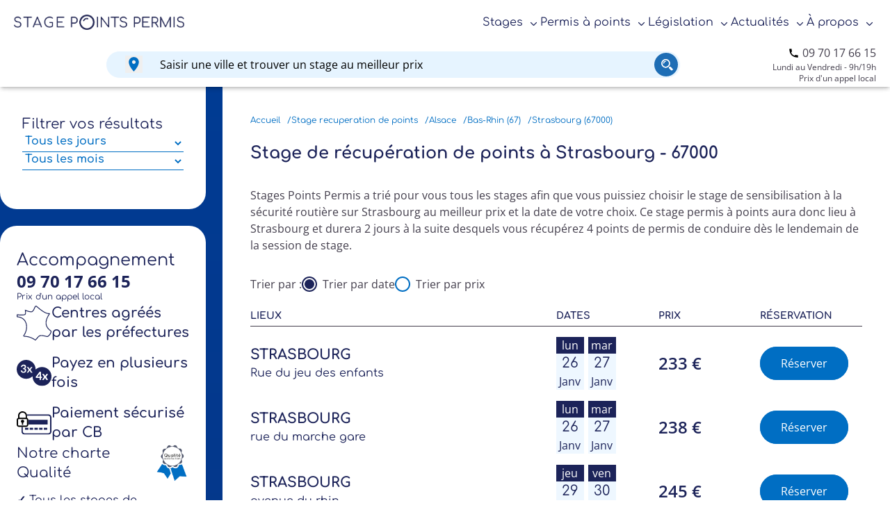

--- FILE ---
content_type: text/html; charset=UTF-8
request_url: https://www.stagespointspermis.com/stage-recuperation-de-points-strasbourg-67000.html
body_size: 17883
content:
<!doctype html>
<html lang="fr-FR">

<head>
    <meta charset="UTF-8">
    <meta name="viewport" content="width=device-width, initial-scale=1">
    <link rel="profile" href="https://gmpg.org/xfn/11">
    <link rel="icon" type="image/x-icon" href="/wp-content/themes/spp/images/favicon.ico">
    
    <!-- AB Tasty -->
    <script type="text/javascript" src="https://try.abtasty.com/5e0ece7b9d26eec721b1e9517babe820.js"></script>
    <meta name='robots' content='index, follow, max-image-preview:large, max-snippet:-1, max-video-preview:-1' />
	<style>img:is([sizes="auto" i], [sizes^="auto," i]) { contain-intrinsic-size: 3000px 1500px }</style>
	
	<!-- This site is optimized with the Yoast SEO plugin v25.3.1 - https://yoast.com/wordpress/plugins/seo/ -->
	<title>Stage récupération de points à Strasbourg 67000</title>
	<meta name="description" content="Stage de récupération de points à Strasbourg (67000). Récupérez jusqu’à 4 points sur votre permis de conduire en 2 jours de stage. Inscription rapide en ligne !" />
	<link rel="canonical" href="https://www.stagespointspermis.com/stage-recuperation-de-points-strasbourg-67000.html" />
	<meta property="og:locale" content="fr_FR" />
	<meta property="og:type" content="article" />
	<meta property="og:title" content="Liste des stages - StagesPointsPermis" />
	<meta property="og:description" content="Tous les stages de récupération de points pour récupérer jusqu&#039;à 4 points de permis grâce à un stage de 2 jours agréé par la Préfecture." />
	<meta property="og:url" content="https://www.stagespointspermis.com/liste-des-stages.html" />
	<meta property="og:site_name" content="StagesPointsPermis" />
	<meta property="article:publisher" content="https://www.facebook.com/people/Stagespointspermis/100059965279642/" />
	<meta property="article:modified_time" content="2024-04-09T14:00:24+00:00" />
	<script type="application/ld+json" class="yoast-schema-graph">{"@context":"https://schema.org","@graph":[{"@type":"WebPage","@id":"https://www.stagespointspermis.com/liste-des-stages.html","url":"https://www.stagespointspermis.com/liste-des-stages.html","name":"Liste des stages - StagesPointsPermis","isPartOf":{"@id":"https://www.stagespointspermis.com/#website"},"datePublished":"2023-08-25T10:51:30+00:00","dateModified":"2024-04-09T14:00:24+00:00","description":"Tous les stages de récupération de points pour récupérer jusqu'à 4 points de permis grâce à un stage de 2 jours agréé par la Préfecture.","inLanguage":"fr-FR","potentialAction":[{"@type":"ReadAction","target":["https://www.stagespointspermis.com/liste-des-stages.html"]}]},{"@type":"WebSite","@id":"https://www.stagespointspermis.com/#website","url":"https://www.stagespointspermis.com/","name":"StagesPointsPermis","description":"Portail de stage de récupération de Points","publisher":{"@id":"https://www.stagespointspermis.com/#organization"},"potentialAction":[{"@type":"SearchAction","target":{"@type":"EntryPoint","urlTemplate":"https://www.stagespointspermis.com/?s={search_term_string}"},"query-input":{"@type":"PropertyValueSpecification","valueRequired":true,"valueName":"search_term_string"}}],"inLanguage":"fr-FR"},{"@type":"Organization","@id":"https://www.stagespointspermis.com/#organization","name":"StagesPointsPermis","url":"https://www.stagespointspermis.com/","logo":{"@type":"ImageObject","inLanguage":"fr-FR","@id":"https://www.stagespointspermis.com/#/schema/logo/image/","url":"https://www.stagespointspermis.com/wp-content/uploads/2024/03/cropped-logo-bandeau.png","contentUrl":"https://www.stagespointspermis.com/wp-content/uploads/2024/03/cropped-logo-bandeau.png","width":1270,"height":115,"caption":"StagesPointsPermis"},"image":{"@id":"https://www.stagespointspermis.com/#/schema/logo/image/"},"sameAs":["https://www.facebook.com/people/Stagespointspermis/100059965279642/","https://x.com/StagesPoints"]}]}</script>
	<!-- / Yoast SEO plugin. -->


<link rel="alternate" type="application/rss+xml" title="StagesPointsPermis &raquo; Flux" href="https://www.stagespointspermis.com/feed" />
<link rel="alternate" type="application/rss+xml" title="StagesPointsPermis &raquo; Flux des commentaires" href="https://www.stagespointspermis.com/comments/feed" />
<script>
window._wpemojiSettings = {"baseUrl":"https:\/\/s.w.org\/images\/core\/emoji\/15.1.0\/72x72\/","ext":".png","svgUrl":"https:\/\/s.w.org\/images\/core\/emoji\/15.1.0\/svg\/","svgExt":".svg","source":{"concatemoji":"https:\/\/www.stagespointspermis.com\/wp-includes\/js\/wp-emoji-release.min.js?ver=6.8.1"}};
/*! This file is auto-generated */
!function(i,n){var o,s,e;function c(e){try{var t={supportTests:e,timestamp:(new Date).valueOf()};sessionStorage.setItem(o,JSON.stringify(t))}catch(e){}}function p(e,t,n){e.clearRect(0,0,e.canvas.width,e.canvas.height),e.fillText(t,0,0);var t=new Uint32Array(e.getImageData(0,0,e.canvas.width,e.canvas.height).data),r=(e.clearRect(0,0,e.canvas.width,e.canvas.height),e.fillText(n,0,0),new Uint32Array(e.getImageData(0,0,e.canvas.width,e.canvas.height).data));return t.every(function(e,t){return e===r[t]})}function u(e,t,n){switch(t){case"flag":return n(e,"\ud83c\udff3\ufe0f\u200d\u26a7\ufe0f","\ud83c\udff3\ufe0f\u200b\u26a7\ufe0f")?!1:!n(e,"\ud83c\uddfa\ud83c\uddf3","\ud83c\uddfa\u200b\ud83c\uddf3")&&!n(e,"\ud83c\udff4\udb40\udc67\udb40\udc62\udb40\udc65\udb40\udc6e\udb40\udc67\udb40\udc7f","\ud83c\udff4\u200b\udb40\udc67\u200b\udb40\udc62\u200b\udb40\udc65\u200b\udb40\udc6e\u200b\udb40\udc67\u200b\udb40\udc7f");case"emoji":return!n(e,"\ud83d\udc26\u200d\ud83d\udd25","\ud83d\udc26\u200b\ud83d\udd25")}return!1}function f(e,t,n){var r="undefined"!=typeof WorkerGlobalScope&&self instanceof WorkerGlobalScope?new OffscreenCanvas(300,150):i.createElement("canvas"),a=r.getContext("2d",{willReadFrequently:!0}),o=(a.textBaseline="top",a.font="600 32px Arial",{});return e.forEach(function(e){o[e]=t(a,e,n)}),o}function t(e){var t=i.createElement("script");t.src=e,t.defer=!0,i.head.appendChild(t)}"undefined"!=typeof Promise&&(o="wpEmojiSettingsSupports",s=["flag","emoji"],n.supports={everything:!0,everythingExceptFlag:!0},e=new Promise(function(e){i.addEventListener("DOMContentLoaded",e,{once:!0})}),new Promise(function(t){var n=function(){try{var e=JSON.parse(sessionStorage.getItem(o));if("object"==typeof e&&"number"==typeof e.timestamp&&(new Date).valueOf()<e.timestamp+604800&&"object"==typeof e.supportTests)return e.supportTests}catch(e){}return null}();if(!n){if("undefined"!=typeof Worker&&"undefined"!=typeof OffscreenCanvas&&"undefined"!=typeof URL&&URL.createObjectURL&&"undefined"!=typeof Blob)try{var e="postMessage("+f.toString()+"("+[JSON.stringify(s),u.toString(),p.toString()].join(",")+"));",r=new Blob([e],{type:"text/javascript"}),a=new Worker(URL.createObjectURL(r),{name:"wpTestEmojiSupports"});return void(a.onmessage=function(e){c(n=e.data),a.terminate(),t(n)})}catch(e){}c(n=f(s,u,p))}t(n)}).then(function(e){for(var t in e)n.supports[t]=e[t],n.supports.everything=n.supports.everything&&n.supports[t],"flag"!==t&&(n.supports.everythingExceptFlag=n.supports.everythingExceptFlag&&n.supports[t]);n.supports.everythingExceptFlag=n.supports.everythingExceptFlag&&!n.supports.flag,n.DOMReady=!1,n.readyCallback=function(){n.DOMReady=!0}}).then(function(){return e}).then(function(){var e;n.supports.everything||(n.readyCallback(),(e=n.source||{}).concatemoji?t(e.concatemoji):e.wpemoji&&e.twemoji&&(t(e.twemoji),t(e.wpemoji)))}))}((window,document),window._wpemojiSettings);
</script>
<style id='wp-emoji-styles-inline-css'>

	img.wp-smiley, img.emoji {
		display: inline !important;
		border: none !important;
		box-shadow: none !important;
		height: 1em !important;
		width: 1em !important;
		margin: 0 0.07em !important;
		vertical-align: -0.1em !important;
		background: none !important;
		padding: 0 !important;
	}
</style>
<link rel='stylesheet' id='wp-block-library-css' href='https://www.stagespointspermis.com/wp-includes/css/dist/block-library/style.min.css?ver=6.8.1' media='all' />
<style id='classic-theme-styles-inline-css'>
/*! This file is auto-generated */
.wp-block-button__link{color:#fff;background-color:#32373c;border-radius:9999px;box-shadow:none;text-decoration:none;padding:calc(.667em + 2px) calc(1.333em + 2px);font-size:1.125em}.wp-block-file__button{background:#32373c;color:#fff;text-decoration:none}
</style>
<style id='global-styles-inline-css'>
:root{--wp--preset--aspect-ratio--square: 1;--wp--preset--aspect-ratio--4-3: 4/3;--wp--preset--aspect-ratio--3-4: 3/4;--wp--preset--aspect-ratio--3-2: 3/2;--wp--preset--aspect-ratio--2-3: 2/3;--wp--preset--aspect-ratio--16-9: 16/9;--wp--preset--aspect-ratio--9-16: 9/16;--wp--preset--color--black: #000000;--wp--preset--color--cyan-bluish-gray: #abb8c3;--wp--preset--color--white: #ffffff;--wp--preset--color--pale-pink: #f78da7;--wp--preset--color--vivid-red: #cf2e2e;--wp--preset--color--luminous-vivid-orange: #ff6900;--wp--preset--color--luminous-vivid-amber: #fcb900;--wp--preset--color--light-green-cyan: #7bdcb5;--wp--preset--color--vivid-green-cyan: #00d084;--wp--preset--color--pale-cyan-blue: #8ed1fc;--wp--preset--color--vivid-cyan-blue: #0693e3;--wp--preset--color--vivid-purple: #9b51e0;--wp--preset--gradient--vivid-cyan-blue-to-vivid-purple: linear-gradient(135deg,rgba(6,147,227,1) 0%,rgb(155,81,224) 100%);--wp--preset--gradient--light-green-cyan-to-vivid-green-cyan: linear-gradient(135deg,rgb(122,220,180) 0%,rgb(0,208,130) 100%);--wp--preset--gradient--luminous-vivid-amber-to-luminous-vivid-orange: linear-gradient(135deg,rgba(252,185,0,1) 0%,rgba(255,105,0,1) 100%);--wp--preset--gradient--luminous-vivid-orange-to-vivid-red: linear-gradient(135deg,rgba(255,105,0,1) 0%,rgb(207,46,46) 100%);--wp--preset--gradient--very-light-gray-to-cyan-bluish-gray: linear-gradient(135deg,rgb(238,238,238) 0%,rgb(169,184,195) 100%);--wp--preset--gradient--cool-to-warm-spectrum: linear-gradient(135deg,rgb(74,234,220) 0%,rgb(151,120,209) 20%,rgb(207,42,186) 40%,rgb(238,44,130) 60%,rgb(251,105,98) 80%,rgb(254,248,76) 100%);--wp--preset--gradient--blush-light-purple: linear-gradient(135deg,rgb(255,206,236) 0%,rgb(152,150,240) 100%);--wp--preset--gradient--blush-bordeaux: linear-gradient(135deg,rgb(254,205,165) 0%,rgb(254,45,45) 50%,rgb(107,0,62) 100%);--wp--preset--gradient--luminous-dusk: linear-gradient(135deg,rgb(255,203,112) 0%,rgb(199,81,192) 50%,rgb(65,88,208) 100%);--wp--preset--gradient--pale-ocean: linear-gradient(135deg,rgb(255,245,203) 0%,rgb(182,227,212) 50%,rgb(51,167,181) 100%);--wp--preset--gradient--electric-grass: linear-gradient(135deg,rgb(202,248,128) 0%,rgb(113,206,126) 100%);--wp--preset--gradient--midnight: linear-gradient(135deg,rgb(2,3,129) 0%,rgb(40,116,252) 100%);--wp--preset--font-size--small: 13px;--wp--preset--font-size--medium: 20px;--wp--preset--font-size--large: 36px;--wp--preset--font-size--x-large: 42px;--wp--preset--spacing--20: 0.44rem;--wp--preset--spacing--30: 0.67rem;--wp--preset--spacing--40: 1rem;--wp--preset--spacing--50: 1.5rem;--wp--preset--spacing--60: 2.25rem;--wp--preset--spacing--70: 3.38rem;--wp--preset--spacing--80: 5.06rem;--wp--preset--shadow--natural: 6px 6px 9px rgba(0, 0, 0, 0.2);--wp--preset--shadow--deep: 12px 12px 50px rgba(0, 0, 0, 0.4);--wp--preset--shadow--sharp: 6px 6px 0px rgba(0, 0, 0, 0.2);--wp--preset--shadow--outlined: 6px 6px 0px -3px rgba(255, 255, 255, 1), 6px 6px rgba(0, 0, 0, 1);--wp--preset--shadow--crisp: 6px 6px 0px rgba(0, 0, 0, 1);}:where(.is-layout-flex){gap: 0.5em;}:where(.is-layout-grid){gap: 0.5em;}body .is-layout-flex{display: flex;}.is-layout-flex{flex-wrap: wrap;align-items: center;}.is-layout-flex > :is(*, div){margin: 0;}body .is-layout-grid{display: grid;}.is-layout-grid > :is(*, div){margin: 0;}:where(.wp-block-columns.is-layout-flex){gap: 2em;}:where(.wp-block-columns.is-layout-grid){gap: 2em;}:where(.wp-block-post-template.is-layout-flex){gap: 1.25em;}:where(.wp-block-post-template.is-layout-grid){gap: 1.25em;}.has-black-color{color: var(--wp--preset--color--black) !important;}.has-cyan-bluish-gray-color{color: var(--wp--preset--color--cyan-bluish-gray) !important;}.has-white-color{color: var(--wp--preset--color--white) !important;}.has-pale-pink-color{color: var(--wp--preset--color--pale-pink) !important;}.has-vivid-red-color{color: var(--wp--preset--color--vivid-red) !important;}.has-luminous-vivid-orange-color{color: var(--wp--preset--color--luminous-vivid-orange) !important;}.has-luminous-vivid-amber-color{color: var(--wp--preset--color--luminous-vivid-amber) !important;}.has-light-green-cyan-color{color: var(--wp--preset--color--light-green-cyan) !important;}.has-vivid-green-cyan-color{color: var(--wp--preset--color--vivid-green-cyan) !important;}.has-pale-cyan-blue-color{color: var(--wp--preset--color--pale-cyan-blue) !important;}.has-vivid-cyan-blue-color{color: var(--wp--preset--color--vivid-cyan-blue) !important;}.has-vivid-purple-color{color: var(--wp--preset--color--vivid-purple) !important;}.has-black-background-color{background-color: var(--wp--preset--color--black) !important;}.has-cyan-bluish-gray-background-color{background-color: var(--wp--preset--color--cyan-bluish-gray) !important;}.has-white-background-color{background-color: var(--wp--preset--color--white) !important;}.has-pale-pink-background-color{background-color: var(--wp--preset--color--pale-pink) !important;}.has-vivid-red-background-color{background-color: var(--wp--preset--color--vivid-red) !important;}.has-luminous-vivid-orange-background-color{background-color: var(--wp--preset--color--luminous-vivid-orange) !important;}.has-luminous-vivid-amber-background-color{background-color: var(--wp--preset--color--luminous-vivid-amber) !important;}.has-light-green-cyan-background-color{background-color: var(--wp--preset--color--light-green-cyan) !important;}.has-vivid-green-cyan-background-color{background-color: var(--wp--preset--color--vivid-green-cyan) !important;}.has-pale-cyan-blue-background-color{background-color: var(--wp--preset--color--pale-cyan-blue) !important;}.has-vivid-cyan-blue-background-color{background-color: var(--wp--preset--color--vivid-cyan-blue) !important;}.has-vivid-purple-background-color{background-color: var(--wp--preset--color--vivid-purple) !important;}.has-black-border-color{border-color: var(--wp--preset--color--black) !important;}.has-cyan-bluish-gray-border-color{border-color: var(--wp--preset--color--cyan-bluish-gray) !important;}.has-white-border-color{border-color: var(--wp--preset--color--white) !important;}.has-pale-pink-border-color{border-color: var(--wp--preset--color--pale-pink) !important;}.has-vivid-red-border-color{border-color: var(--wp--preset--color--vivid-red) !important;}.has-luminous-vivid-orange-border-color{border-color: var(--wp--preset--color--luminous-vivid-orange) !important;}.has-luminous-vivid-amber-border-color{border-color: var(--wp--preset--color--luminous-vivid-amber) !important;}.has-light-green-cyan-border-color{border-color: var(--wp--preset--color--light-green-cyan) !important;}.has-vivid-green-cyan-border-color{border-color: var(--wp--preset--color--vivid-green-cyan) !important;}.has-pale-cyan-blue-border-color{border-color: var(--wp--preset--color--pale-cyan-blue) !important;}.has-vivid-cyan-blue-border-color{border-color: var(--wp--preset--color--vivid-cyan-blue) !important;}.has-vivid-purple-border-color{border-color: var(--wp--preset--color--vivid-purple) !important;}.has-vivid-cyan-blue-to-vivid-purple-gradient-background{background: var(--wp--preset--gradient--vivid-cyan-blue-to-vivid-purple) !important;}.has-light-green-cyan-to-vivid-green-cyan-gradient-background{background: var(--wp--preset--gradient--light-green-cyan-to-vivid-green-cyan) !important;}.has-luminous-vivid-amber-to-luminous-vivid-orange-gradient-background{background: var(--wp--preset--gradient--luminous-vivid-amber-to-luminous-vivid-orange) !important;}.has-luminous-vivid-orange-to-vivid-red-gradient-background{background: var(--wp--preset--gradient--luminous-vivid-orange-to-vivid-red) !important;}.has-very-light-gray-to-cyan-bluish-gray-gradient-background{background: var(--wp--preset--gradient--very-light-gray-to-cyan-bluish-gray) !important;}.has-cool-to-warm-spectrum-gradient-background{background: var(--wp--preset--gradient--cool-to-warm-spectrum) !important;}.has-blush-light-purple-gradient-background{background: var(--wp--preset--gradient--blush-light-purple) !important;}.has-blush-bordeaux-gradient-background{background: var(--wp--preset--gradient--blush-bordeaux) !important;}.has-luminous-dusk-gradient-background{background: var(--wp--preset--gradient--luminous-dusk) !important;}.has-pale-ocean-gradient-background{background: var(--wp--preset--gradient--pale-ocean) !important;}.has-electric-grass-gradient-background{background: var(--wp--preset--gradient--electric-grass) !important;}.has-midnight-gradient-background{background: var(--wp--preset--gradient--midnight) !important;}.has-small-font-size{font-size: var(--wp--preset--font-size--small) !important;}.has-medium-font-size{font-size: var(--wp--preset--font-size--medium) !important;}.has-large-font-size{font-size: var(--wp--preset--font-size--large) !important;}.has-x-large-font-size{font-size: var(--wp--preset--font-size--x-large) !important;}
:where(.wp-block-post-template.is-layout-flex){gap: 1.25em;}:where(.wp-block-post-template.is-layout-grid){gap: 1.25em;}
:where(.wp-block-columns.is-layout-flex){gap: 2em;}:where(.wp-block-columns.is-layout-grid){gap: 2em;}
:root :where(.wp-block-pullquote){font-size: 1.5em;line-height: 1.6;}
</style>
<link rel='stylesheet' id='spp-style-css' href='https://www.stagespointspermis.com/wp-content/themes/spp/style.css?ver=1730209667' media='all' />
<link rel='stylesheet' id='tailwind-css' href='https://www.stagespointspermis.com/wp-content/themes/spp/main.css?ver=1744961849' media='all' />
<link rel="https://api.w.org/" href="https://www.stagespointspermis.com/wp-json/" /><link rel="alternate" title="JSON" type="application/json" href="https://www.stagespointspermis.com/wp-json/wp/v2/pages/4194" /><link rel="EditURI" type="application/rsd+xml" title="RSD" href="https://www.stagespointspermis.com/xmlrpc.php?rsd" />
<meta name="generator" content="WordPress 6.8.1" />
<link rel='shortlink' href='https://www.stagespointspermis.com/?p=4194' />
<link rel="alternate" title="oEmbed (JSON)" type="application/json+oembed" href="https://www.stagespointspermis.com/wp-json/oembed/1.0/embed?url=https%3A%2F%2Fwww.stagespointspermis.com%2Fliste-des-stages.html" />
<link rel="alternate" title="oEmbed (XML)" type="text/xml+oembed" href="https://www.stagespointspermis.com/wp-json/oembed/1.0/embed?url=https%3A%2F%2Fwww.stagespointspermis.com%2Fliste-des-stages.html&#038;format=xml" />
		<style type="text/css">
					.site-title,
			.site-description {
				position: absolute;
				clip: rect(1px, 1px, 1px, 1px);
				}
					</style>
		<link rel="icon" href="https://www.stagespointspermis.com/wp-content/uploads/2024/05/favicon-32x32-1.png" sizes="32x32" />
<link rel="icon" href="https://www.stagespointspermis.com/wp-content/uploads/2024/05/favicon-32x32-1.png" sizes="192x192" />
<link rel="apple-touch-icon" href="https://www.stagespointspermis.com/wp-content/uploads/2024/05/favicon-32x32-1.png" />
<meta name="msapplication-TileImage" content="https://www.stagespointspermis.com/wp-content/uploads/2024/05/favicon-32x32-1.png" />

   <!-- Google Tag Manager -->
    <script>(function(w,d,s,l,i){w[l]=w[l]||[];w[l].push({'gtm.start':
    new Date().getTime(),event:'gtm.js'});var f=d.getElementsByTagName(s)[0],
    j=d.createElement(s),dl=l!='dataLayer'?'&l='+l:'';j.async=true;j.src=
    'https://www.googletagmanager.com/gtm.js?id='+i+dl;f.parentNode.insertBefore(j,f);
    })(window,document,'script','dataLayer','GTM-TS87NKW');</script>
    <!-- End Google Tag Manager -->
</head>

<body class="wp-singular page-template page-template-liste-stages page-template-liste-stages-php page page-id-4194 wp-custom-logo wp-theme-spp no-sidebar">
    <!-- Google Tag Manager (noscript) -->
    <noscript><iframe src="https://www.googletagmanager.com/ns.html?id=GTM-TS87NKW"
    height="0" width="0" style="display:none;visibility:hidden"></iframe></noscript>
    <!-- End Google Tag Manager (noscript) -->
        <div id="page" class="site"> <!--- closing tag in footer.php --->
        <a class="skip-link screen-reader-text" href="#main-content">Aller directement au contenu</a>

        <header id="masthead" class="site-header bg-white sticky top-0 z-50 shadow-md">
            <div class="container mx-auto max-w-[84rem] md:px-5 flex items-center justify-between py-3 md:py-5">

                <div class="site-branding flex">
                    <a href="https://www.stagespointspermis.com/" class="custom-logo-link" rel="home"><img width="1270" height="115" src="https://www.stagespointspermis.com/wp-content/uploads/2024/03/cropped-logo-bandeau.png" class="custom-logo" alt="StagesPointsPermis" decoding="async" fetchpriority="high" srcset="https://www.stagespointspermis.com/wp-content/uploads/2024/03/cropped-logo-bandeau.png 1270w, https://www.stagespointspermis.com/wp-content/uploads/2024/03/cropped-logo-bandeau-300x27.png 300w, https://www.stagespointspermis.com/wp-content/uploads/2024/03/cropped-logo-bandeau-1024x93.png 1024w, https://www.stagespointspermis.com/wp-content/uploads/2024/03/cropped-logo-bandeau-768x70.png 768w" sizes="(max-width: 1270px) 100vw, 1270px" /></a>     
                                            <p class="site-description">Portail de stage de récupération de Points</p>
                                    </div>

                            <nav id="site-navigation" class="main-navigation">
                <button class="menu-toggle lg:hidden" id="trigger-overlay" aria-controls="overlay-menu" aria-expanded="false" title="Ouvrir le menu" data-trigger-menu>
                    <svg width="40px" height="40px" viewBox="0 0 24 24" fill="none" xmlns="http://www.w3.org/2000/svg">
                        <path d="M4 18L20 18" stroke="#006EC3" stroke-width="2" stroke-linecap="round" />
                        <path d="M4 12L20 12" stroke="#006EC3" stroke-width="2" stroke-linecap="round" />
                        <path d="M4 6L20 6" stroke="#006EC3" stroke-width="2" stroke-linecap="round" />
                    </svg>
                </button>
                <div class="hidden lg:block">
                    <div class="menu-menu-1-container"><ul id="primary-menu" class="menu-nav"><li id="menu-item-4307" class="main-menu-item menu-item menu-item-type-custom menu-item-object-custom menu-item-has-children menu-item-4307"><a aria-haspopup="true">Stages</a>
<ul class="sub-menu">
	<li id="menu-item-4233" class="menu-item menu-item-type-post_type menu-item-object-page menu-item-4233"><a href="https://www.stagespointspermis.com/stage-points-permis.html">Stage récupération points</a></li>
	<li id="menu-item-4235" class="menu-item menu-item-type-post_type menu-item-object-page menu-item-4235"><a href="https://www.stagespointspermis.com/stage-point-permis-volontaire.html">Stage volontaire</a></li>
	<li id="menu-item-4236" class="menu-item menu-item-type-post_type menu-item-object-page menu-item-4236"><a href="https://www.stagespointspermis.com/stage-obligatoire-permis-probatoire.html">Stage obligatoire en permis probatoire</a></li>
	<li id="menu-item-4237" class="menu-item menu-item-type-post_type menu-item-object-page menu-item-4237"><a href="https://www.stagespointspermis.com/stage-securite-routiere-alternative-poursuite.html">Stage composition pénale ou alternative</a></li>
	<li id="menu-item-4269" class="menu-item menu-item-type-post_type menu-item-object-page menu-item-4269"><a href="https://www.stagespointspermis.com/stage-securite-routiere-peine-complementaire.html">Stage en peine complémentaire</a></li>
	<li id="menu-item-4271" class="menu-item menu-item-type-post_type menu-item-object-page menu-item-4271"><a href="https://www.stagespointspermis.com/stage-de-recuperation-de-points-pas-cher.html">Stages pas cher</a></li>
	<li id="menu-item-4273" class="menu-item menu-item-type-post_type menu-item-object-page menu-item-4273"><a href="https://www.stagespointspermis.com/centre-stages-points-agrees-prefecture.html">Centres de stages agréés</a></li>
	<li id="menu-item-4275" class="menu-item menu-item-type-post_type menu-item-object-page menu-item-4275"><a href="https://www.stagespointspermis.com/programme-stage-permis-a-points.html">Programme du stage</a></li>
	<li id="menu-item-4277" class="menu-item menu-item-type-post_type menu-item-object-page menu-item-4277"><a href="https://www.stagespointspermis.com/stage-point-permis-particulier.html">S&rsquo;inscrire à un stage</a></li>
</ul>
</li>
<li id="menu-item-4190" class="main-menu-item menu-item menu-item-type-custom menu-item-object-custom menu-item-has-children menu-item-4190"><a aria-haspopup="true">Permis à points</a>
<ul class="sub-menu">
	<li id="menu-item-4279" class="menu-item menu-item-type-post_type menu-item-object-page menu-item-4279"><a href="https://www.stagespointspermis.com/permis-a-points.html">Le permis à points</a></li>
	<li id="menu-item-4280" class="menu-item menu-item-type-post_type menu-item-object-page menu-item-4280"><a href="https://www.stagespointspermis.com/permis-probatoire.html">Permis probatoire</a></li>
	<li id="menu-item-4327" class="menu-item menu-item-type-post_type menu-item-object-page menu-item-4327"><a href="https://www.stagespointspermis.com/invalidation-permis-repasser-permis.html">Repasser le permis de conduire après une invalidation</a></li>
	<li id="menu-item-4282" class="menu-item menu-item-type-post_type menu-item-object-page menu-item-4282"><a href="https://www.stagespointspermis.com/permis-moto.html">Permis moto</a></li>
	<li id="menu-item-4283" class="menu-item menu-item-type-post_type menu-item-object-page menu-item-4283"><a href="https://www.stagespointspermis.com/permis-poids-lourd.html">Le permis poids lourd</a></li>
	<li id="menu-item-4284" class="menu-item menu-item-type-post_type menu-item-object-page menu-item-4284"><a href="https://www.stagespointspermis.com/solde-points-permis.html">Consulter ses points de permis</a></li>
	<li id="menu-item-4285" class="menu-item menu-item-type-post_type menu-item-object-page menu-item-4285"><a href="https://www.stagespointspermis.com/perte-points-permis.html">Retrait de points</a></li>
	<li id="menu-item-4286" class="menu-item menu-item-type-post_type menu-item-object-page menu-item-4286"><a href="https://www.stagespointspermis.com/recuperation-de-points.html">Récupération de points</a></li>
	<li id="menu-item-4287" class="menu-item menu-item-type-post_type menu-item-object-page menu-item-4287"><a href="https://www.stagespointspermis.com/consultation-resultat-permis-conduire.html">Consulter vos résultats à l&rsquo;examen du permis</a></li>
</ul>
</li>
<li id="menu-item-4308" class="main-menu-item menu-item menu-item-type-custom menu-item-object-custom menu-item-has-children menu-item-4308"><a aria-haspopup="true">Législation</a>
<ul class="sub-menu">
	<li id="menu-item-4288" class="menu-item menu-item-type-post_type menu-item-object-page menu-item-4288"><a href="https://www.stagespointspermis.com/code-route.html">Code de la route</a></li>
	<li id="menu-item-4289" class="menu-item menu-item-type-post_type menu-item-object-page menu-item-4289"><a href="https://www.stagespointspermis.com/perte-points-permis.html">Barème des infractions</a></li>
	<li id="menu-item-4290" class="menu-item menu-item-type-post_type menu-item-object-page menu-item-4290"><a href="https://www.stagespointspermis.com/amende-code-route.html">Les différents types d&rsquo;amendes</a></li>
	<li id="menu-item-4383" class="menu-item menu-item-type-post_type menu-item-object-page menu-item-4383"><a href="https://www.stagespointspermis.com/classe-contravention.html">Les différentes classes de contravention</a></li>
	<li id="menu-item-4384" class="menu-item menu-item-type-post_type menu-item-object-page menu-item-4384"><a href="https://www.stagespointspermis.com/contester-contravention.html">Contester une infraction</a></li>
	<li id="menu-item-4342" class="menu-item menu-item-type-post_type menu-item-object-page menu-item-4342"><a href="https://www.stagespointspermis.com/infraction-code-route/infraction-etranger.html">Infraction à l’étranger</a></li>
	<li id="menu-item-4294" class="menu-item menu-item-type-post_type menu-item-object-page menu-item-4294"><a href="https://www.stagespointspermis.com/suspension-permis-conduire.html">Retrait de permis</a></li>
	<li id="menu-item-4295" class="menu-item menu-item-type-post_type menu-item-object-page menu-item-4295"><a href="https://www.stagespointspermis.com/annulation-permis-conduire.html">Annulation du permis de conduire</a></li>
	<li id="menu-item-4296" class="menu-item menu-item-type-post_type menu-item-object-page menu-item-4296"><a href="https://www.stagespointspermis.com/permis-a-points-invalidation-permis.html">Invalidation du permis de conduire</a></li>
	<li id="menu-item-4297" class="menu-item menu-item-type-post_type menu-item-object-page menu-item-4297"><a href="https://www.stagespointspermis.com/surveillance-radar.html">La surveillance radar</a></li>
</ul>
</li>
<li id="menu-item-4525" class="main-menu-item menu-item menu-item-type-custom menu-item-object-custom menu-item-has-children menu-item-4525"><a aria-haspopup="true">Actualités</a>
<ul class="sub-menu">
	<li id="menu-item-4302" class="menu-item menu-item-type-post_type menu-item-object-page menu-item-4302"><a href="https://www.stagespointspermis.com/actualites.html">Toutes</a></li>
	<li id="menu-item-4524" class="menu-item menu-item-type-taxonomy menu-item-object-category menu-item-4524"><a href="https://www.stagespointspermis.com/category/stages-recuperation-points">Stages de récupération de points</a></li>
	<li id="menu-item-4526" class="menu-item menu-item-type-taxonomy menu-item-object-category menu-item-4526"><a href="https://www.stagespointspermis.com/category/securite-routiere">Sécurité Routière</a></li>
	<li id="menu-item-4527" class="menu-item menu-item-type-taxonomy menu-item-object-category menu-item-4527"><a href="https://www.stagespointspermis.com/category/permis-de-conduire">Permis de conduire</a></li>
	<li id="menu-item-4528" class="menu-item menu-item-type-taxonomy menu-item-object-category menu-item-4528"><a href="https://www.stagespointspermis.com/category/legislation-routiere">Législation Routière</a></li>
	<li id="menu-item-4529" class="menu-item menu-item-type-taxonomy menu-item-object-category menu-item-4529"><a href="https://www.stagespointspermis.com/category/vehicules">Véhicules</a></li>
	<li id="menu-item-4531" class="menu-item menu-item-type-taxonomy menu-item-object-category menu-item-4531"><a href="https://www.stagespointspermis.com/category/moto">Moto</a></li>
	<li id="menu-item-412" class="menu-item menu-item-type-post_type menu-item-object-page menu-item-412"><a href="https://www.stagespointspermis.com/a-propos.html">À propos</a></li>
	<li id="menu-item-4530" class="menu-item menu-item-type-taxonomy menu-item-object-category menu-item-4530"><a href="https://www.stagespointspermis.com/category/autres">Autres</a></li>
</ul>
</li>
<li id="menu-item-4475" class="main-menu-item menu-item menu-item-type-custom menu-item-object-custom menu-item-has-children menu-item-4475"><a aria-haspopup="true">À propos</a>
<ul class="sub-menu">
	<li id="menu-item-4298" class="menu-item menu-item-type-post_type menu-item-object-page menu-item-4298"><a href="https://www.stagespointspermis.com/qui.html">Qui sommes-nous ?</a></li>
	<li id="menu-item-5059" class="menu-item menu-item-type-post_type menu-item-object-page menu-item-5059"><a href="https://www.stagespointspermis.com/avis-conducteurs.html">Avis des conducteurs</a></li>
	<li id="menu-item-4626" class="menu-item menu-item-type-post_type menu-item-object-page menu-item-4626"><a href="https://www.stagespointspermis.com/questions-reponses.html">Foire aux questions</a></li>
	<li id="menu-item-4300" class="menu-item menu-item-type-post_type menu-item-object-page menu-item-4300"><a href="https://www.stagespointspermis.com/contact.html">Contact</a></li>
</ul>
</li>
</ul></div>                </div>

                <div class="overlay-menu overlay-slidedown py-8 px-10" id="overlay-menu" aria-hidden="true">
                    <button type="button" class="overlay-close" aria-expanded="false" aria-controls="overlay-menu" data-trigger-menu>
                        <img src="/wp-content/themes/spp/images/close-btn.svg" alt="icon close menu responsive">
                    </button>
                    <div class="menu-menu-1-container"><ul id="primary-menu-mobile" class="menu-nav"><li class="main-menu-item menu-item menu-item-type-custom menu-item-object-custom menu-item-has-children menu-item-4307"><a aria-haspopup="true">Stages</a>
<ul class="sub-menu">
	<li class="menu-item menu-item-type-post_type menu-item-object-page menu-item-4233"><a href="https://www.stagespointspermis.com/stage-points-permis.html">Stage récupération points</a></li>
	<li class="menu-item menu-item-type-post_type menu-item-object-page menu-item-4235"><a href="https://www.stagespointspermis.com/stage-point-permis-volontaire.html">Stage volontaire</a></li>
	<li class="menu-item menu-item-type-post_type menu-item-object-page menu-item-4236"><a href="https://www.stagespointspermis.com/stage-obligatoire-permis-probatoire.html">Stage obligatoire en permis probatoire</a></li>
	<li class="menu-item menu-item-type-post_type menu-item-object-page menu-item-4237"><a href="https://www.stagespointspermis.com/stage-securite-routiere-alternative-poursuite.html">Stage composition pénale ou alternative</a></li>
	<li class="menu-item menu-item-type-post_type menu-item-object-page menu-item-4269"><a href="https://www.stagespointspermis.com/stage-securite-routiere-peine-complementaire.html">Stage en peine complémentaire</a></li>
	<li class="menu-item menu-item-type-post_type menu-item-object-page menu-item-4271"><a href="https://www.stagespointspermis.com/stage-de-recuperation-de-points-pas-cher.html">Stages pas cher</a></li>
	<li class="menu-item menu-item-type-post_type menu-item-object-page menu-item-4273"><a href="https://www.stagespointspermis.com/centre-stages-points-agrees-prefecture.html">Centres de stages agréés</a></li>
	<li class="menu-item menu-item-type-post_type menu-item-object-page menu-item-4275"><a href="https://www.stagespointspermis.com/programme-stage-permis-a-points.html">Programme du stage</a></li>
	<li class="menu-item menu-item-type-post_type menu-item-object-page menu-item-4277"><a href="https://www.stagespointspermis.com/stage-point-permis-particulier.html">S&rsquo;inscrire à un stage</a></li>
</ul>
</li>
<li class="main-menu-item menu-item menu-item-type-custom menu-item-object-custom menu-item-has-children menu-item-4190"><a aria-haspopup="true">Permis à points</a>
<ul class="sub-menu">
	<li class="menu-item menu-item-type-post_type menu-item-object-page menu-item-4279"><a href="https://www.stagespointspermis.com/permis-a-points.html">Le permis à points</a></li>
	<li class="menu-item menu-item-type-post_type menu-item-object-page menu-item-4280"><a href="https://www.stagespointspermis.com/permis-probatoire.html">Permis probatoire</a></li>
	<li class="menu-item menu-item-type-post_type menu-item-object-page menu-item-4327"><a href="https://www.stagespointspermis.com/invalidation-permis-repasser-permis.html">Repasser le permis de conduire après une invalidation</a></li>
	<li class="menu-item menu-item-type-post_type menu-item-object-page menu-item-4282"><a href="https://www.stagespointspermis.com/permis-moto.html">Permis moto</a></li>
	<li class="menu-item menu-item-type-post_type menu-item-object-page menu-item-4283"><a href="https://www.stagespointspermis.com/permis-poids-lourd.html">Le permis poids lourd</a></li>
	<li class="menu-item menu-item-type-post_type menu-item-object-page menu-item-4284"><a href="https://www.stagespointspermis.com/solde-points-permis.html">Consulter ses points de permis</a></li>
	<li class="menu-item menu-item-type-post_type menu-item-object-page menu-item-4285"><a href="https://www.stagespointspermis.com/perte-points-permis.html">Retrait de points</a></li>
	<li class="menu-item menu-item-type-post_type menu-item-object-page menu-item-4286"><a href="https://www.stagespointspermis.com/recuperation-de-points.html">Récupération de points</a></li>
	<li class="menu-item menu-item-type-post_type menu-item-object-page menu-item-4287"><a href="https://www.stagespointspermis.com/consultation-resultat-permis-conduire.html">Consulter vos résultats à l&rsquo;examen du permis</a></li>
</ul>
</li>
<li class="main-menu-item menu-item menu-item-type-custom menu-item-object-custom menu-item-has-children menu-item-4308"><a aria-haspopup="true">Législation</a>
<ul class="sub-menu">
	<li class="menu-item menu-item-type-post_type menu-item-object-page menu-item-4288"><a href="https://www.stagespointspermis.com/code-route.html">Code de la route</a></li>
	<li class="menu-item menu-item-type-post_type menu-item-object-page menu-item-4289"><a href="https://www.stagespointspermis.com/perte-points-permis.html">Barème des infractions</a></li>
	<li class="menu-item menu-item-type-post_type menu-item-object-page menu-item-4290"><a href="https://www.stagespointspermis.com/amende-code-route.html">Les différents types d&rsquo;amendes</a></li>
	<li class="menu-item menu-item-type-post_type menu-item-object-page menu-item-4383"><a href="https://www.stagespointspermis.com/classe-contravention.html">Les différentes classes de contravention</a></li>
	<li class="menu-item menu-item-type-post_type menu-item-object-page menu-item-4384"><a href="https://www.stagespointspermis.com/contester-contravention.html">Contester une infraction</a></li>
	<li class="menu-item menu-item-type-post_type menu-item-object-page menu-item-4342"><a href="https://www.stagespointspermis.com/infraction-code-route/infraction-etranger.html">Infraction à l’étranger</a></li>
	<li class="menu-item menu-item-type-post_type menu-item-object-page menu-item-4294"><a href="https://www.stagespointspermis.com/suspension-permis-conduire.html">Retrait de permis</a></li>
	<li class="menu-item menu-item-type-post_type menu-item-object-page menu-item-4295"><a href="https://www.stagespointspermis.com/annulation-permis-conduire.html">Annulation du permis de conduire</a></li>
	<li class="menu-item menu-item-type-post_type menu-item-object-page menu-item-4296"><a href="https://www.stagespointspermis.com/permis-a-points-invalidation-permis.html">Invalidation du permis de conduire</a></li>
	<li class="menu-item menu-item-type-post_type menu-item-object-page menu-item-4297"><a href="https://www.stagespointspermis.com/surveillance-radar.html">La surveillance radar</a></li>
</ul>
</li>
<li class="main-menu-item menu-item menu-item-type-custom menu-item-object-custom menu-item-has-children menu-item-4525"><a aria-haspopup="true">Actualités</a>
<ul class="sub-menu">
	<li class="menu-item menu-item-type-post_type menu-item-object-page menu-item-4302"><a href="https://www.stagespointspermis.com/actualites.html">Toutes</a></li>
	<li class="menu-item menu-item-type-taxonomy menu-item-object-category menu-item-4524"><a href="https://www.stagespointspermis.com/category/stages-recuperation-points">Stages de récupération de points</a></li>
	<li class="menu-item menu-item-type-taxonomy menu-item-object-category menu-item-4526"><a href="https://www.stagespointspermis.com/category/securite-routiere">Sécurité Routière</a></li>
	<li class="menu-item menu-item-type-taxonomy menu-item-object-category menu-item-4527"><a href="https://www.stagespointspermis.com/category/permis-de-conduire">Permis de conduire</a></li>
	<li class="menu-item menu-item-type-taxonomy menu-item-object-category menu-item-4528"><a href="https://www.stagespointspermis.com/category/legislation-routiere">Législation Routière</a></li>
	<li class="menu-item menu-item-type-taxonomy menu-item-object-category menu-item-4529"><a href="https://www.stagespointspermis.com/category/vehicules">Véhicules</a></li>
	<li class="menu-item menu-item-type-taxonomy menu-item-object-category menu-item-4531"><a href="https://www.stagespointspermis.com/category/moto">Moto</a></li>
	<li class="menu-item menu-item-type-post_type menu-item-object-page menu-item-412"><a href="https://www.stagespointspermis.com/a-propos.html">À propos</a></li>
	<li class="menu-item menu-item-type-taxonomy menu-item-object-category menu-item-4530"><a href="https://www.stagespointspermis.com/category/autres">Autres</a></li>
</ul>
</li>
<li class="main-menu-item menu-item menu-item-type-custom menu-item-object-custom menu-item-has-children menu-item-4475"><a aria-haspopup="true">À propos</a>
<ul class="sub-menu">
	<li class="menu-item menu-item-type-post_type menu-item-object-page menu-item-4298"><a href="https://www.stagespointspermis.com/qui.html">Qui sommes-nous ?</a></li>
	<li class="menu-item menu-item-type-post_type menu-item-object-page menu-item-5059"><a href="https://www.stagespointspermis.com/avis-conducteurs.html">Avis des conducteurs</a></li>
	<li class="menu-item menu-item-type-post_type menu-item-object-page menu-item-4626"><a href="https://www.stagespointspermis.com/questions-reponses.html">Foire aux questions</a></li>
	<li class="menu-item menu-item-type-post_type menu-item-object-page menu-item-4300"><a href="https://www.stagespointspermis.com/contact.html">Contact</a></li>
</ul>
</li>
</ul></div>                </div>
            </nav><!-- #site-navigation -->
    </div>

    <!-- search bar header -->

    <div class="searchWrapper fixed-search-wrapper shadow-md overflow-hidden">
        <div class="flex justify-center container mx-auto fixed-search-container items-center max-w-[84rem] pb-1 md:px-5">
            <form method="post" action="/recherche-stages/" class="form-input-search mx-auto lg:w-4/6 w-10/12" data-search-form>
                <div class="searchBar relative text-gray-600 rounded-full flex items-center overflow-hidden border border-white bg-lightBlue h-10">
                    <div class="grid place-items-center h-full w-7 md:ml-6 ml-4 text-gray-300">
                        <button class="w-full border-none around-me" type="button">
                            <img src="/wp-content/themes/spp/images/location-point.svg" alt="icon localisation">
                        </button>
                    </div>
                    <input class="h-full w-full outline-none text-base input-search bg-lightBlue pl-5" type="text" name="term" placeholder="Saisir une ville et trouver un stage au meilleur prix" data-search>
                    <button type="submit" class="rounded-full btn-search-fixed">
                        <img src="/wp-content/themes/spp/images/logo-barre-recherche.svg" alt="icon loupe bouton">
                    </button>
                </div>

            </form>
            <div class="tel-bloc-header flex flex-col items-end">

                <div class="flex">
                    <img src="/wp-content/themes/spp/images/phone-desktop.svg" alt="icon téléphone" aria-hidden="true">
                    <a class="font-medium number text-base"  href="tel:09 70 17 66 15">09 70 17 66 15</a>
                </div>
                <span class="text-xs">Lundi au Vendredi - 9h/19h</span>
                <span class="text-xs">Prix d'un appel local</span>
            </div>
            <button class="tel-responsive border-none rounded-full bg-secondary" aria-controls="overlay-tel" title="Ouvrir les informations pour appeler le service client." data-tel-trigger>
                <img src="/wp-content/themes/spp/images/phone-mobile.svg" alt="icon téléphone" aria-hidden="true">
            </button>
        </div>

    </div>

</div>

<!-- overlay telephone -->
<div class="overlay-tel bg-gradient" id="overlay-tel" aria-hidden="true">
    <div class="top-tel flex flex-col justify-center items-center gap-6">

        <img class="max-w-32" src="/wp-content/themes/spp/images/call.svg" alt="icon conseiller ">
        <div class="title-overlay">CONSEIL ET INSCRIPTION<br>NOUS APPELER</div>
    </div>
    <div class="bottom-tel px-6 flex flex-col gap-7 items-center pt-14">
        <div class="number-part flex flex-col items-center">
            <h3 class="text-center text-primary font-bold text-xl">09 70 17 66 15</h3>
            <span class="text-center text-primary text-xs">Lundi au Vendredi - 9h/19h</span>
            <span class="text-center text-primary text-xs">Prix d'un appel local</span>
            
        </div>
        <div class="text-primary text-center">(Préparez votre permis de conduire)</div>
        <a class="btn-tel max-w-80 bg-secondary flex justify-center py-4 w-full rounded-full cursor-pointer" href="tel:09 70 17 66 15"><img class="w-6" src="/wp-content/themes/spp/images/phone-white.svg" alt="icon téléphone"></a>
        <button class="close-overlay-tel flex items-center gap-2 text-primary text-lg" aria-controls="overlay-tel" aria-expanded="false" data-tel-trigger><img class="w-4" src="https://www.stagespointspermis.com/wp-content/themes/spp/images/close-btn-primary.svg" alt="icon retour">
            <span>RETOUR</span>
        </button>
    </div>
</div>

</header><!-- #masthead --><main class="page-wrapper bg-gradient pb-32">
    <div class=" mx-auto  max-w-[86rem]">
        <div class="grid grid-flow-col grid-cols-4 gap-6 items-start">
            <!-- Right column -->
            <div class="col-span-8 lg:col-span-4 row-start-1 row-end-2 bg-white lg:px-10 pt-10 pb-28 rounded-b-3xl column-content" id="main-content">
                <ol class="hidden md:flex mb-6 text-secondary gap-2 text-xs breadcrumb px-10 lg:px-0 font-comfortaa" itemscope itemtype="https://schema.org/BreadcrumbList">
                                                                <li itemprop="itemListElement" itemscope itemtype="https://schema.org/ListItem">
                                                            <span itemprop="name"><a href='https://www.stagespointspermis.com' itemprop='item'>Accueil</a></span>
                                <meta itemprop="position" content="1">
                                                        <span class="ps-1.5">/</span>                        </li>
                                            <li itemprop="itemListElement" itemscope itemtype="https://schema.org/ListItem">
                                                            <span itemprop="name"><a href='/stage-points-permis.html' itemprop='item'>Stage recuperation de points</a></span>
                                <meta itemprop="position" content="2">
                                                        <span class="ps-1.5">/</span>                        </li>
                                            <li itemprop="itemListElement" itemscope itemtype="https://schema.org/ListItem">
                                                            <a href="/recuperation-de-points-alsace.html" itemprop="item">
                                    <span itemprop="name">Alsace</span>
                                    <meta itemprop="position" content="3">
                                </a>
                                                        <span class="ps-1.5">/</span>                        </li>
                                            <li itemprop="itemListElement" itemscope itemtype="https://schema.org/ListItem">
                                                            <a href="/stage-recuperation-de-points-bas-rhin.html" itemprop="item">
                                    <span itemprop="name">Bas-Rhin (67)</span>
                                    <meta itemprop="position" content="4">
                                </a>
                                                        <span class="ps-1.5">/</span>                        </li>
                                            <li itemprop="itemListElement" itemscope itemtype="https://schema.org/ListItem">
                                                            <a href="/stage-recuperation-de-points-strasbourg-67000.html" itemprop="item">
                                    <span itemprop="name">Strasbourg (67000)</span>
                                    <meta itemprop="position" content="5">
                                </a>
                                                                                </li>
                                    </ol>
                
                    <div class="px-5 lg:px-0">
                        <h1 class="section-title text-center md:text-left" data-list-id="67 - Strasbourg">
                            Stage de récupération de points à Strasbourg - 67000                        </h1>
                        <div class="hidden md:block mt-8">Stages Points Permis a trié pour vous tous les stages afin que vous puissiez choisir le stage de sensibilisation à la sécurité routière sur Strasbourg au meilleur prix et la date de votre choix. Ce stage permis à points aura donc lieu à Strasbourg et durera 2 jours à la suite desquels vous récupérez 4 points de permis de conduire dès le lendemain de la session de stage.</div>
                    </div>
                
                <div class="flex gap-3 flex-wrap mt-8 mb-6 flex-col lg:flex-row justify-center md:justify-start px-10 lg:px-0">
                    <div>Trier par :</div>
                    <div class=" flex gap-3 flex-wrap">
                                                <div class="radio-wrapper">
                            <input type="radio" id="radioDate" name="tri" value="date" class="sr-only" data-tri checked>
                            <label for="radioDate">Trier par date</label>
                        </div>
                        <div class="radio-wrapper">
                            <input type="radio" id="radioPrix" name="tri" value="prix" class="sr-only" data-tri>
                            <label for="radioPrix">Trier par prix</label>
                        </div>
                    </div>
                </div>


                <ul class="stages-list mt-4 px-2 lg:px-0">
                    <li class="thead hidden mb-5 lg:grid grid-cols-12 font-comfortaa font-bold uppercase text-sm text-primary px-10 lg:px-0 stages-header">
                        <div class="price col-span-6">Lieux</div>
                        <div class="infos col-span-2">Dates</div>
                        <div class="dates col-span-2">Prix</div>
                        <div class="cta col-span-2">Réservation</div>
                    </li>

                    
<li class="grid-cols-12 mb-3 md:mb-4 stages-list_item grid px-6 md:px-0 py-3 md:py-0 rounded-full md:rounded-none bg-secondary md:bg-white text-white md:text-primary"
    data-expand-target=""
    data-stage-id="729253"
    data-org="Mon Automobile Club"
    data-cp="67000"
    data-ville="Strasbourg"
    data-dpt="67"
    data-region="Alsace"
    itemscope
    itemprop="Event"
    itemtype="https://schema.org/Event">
    <div class="col-span-9 md:col-span-8 md:grid grid-cols-4">
        <div class="md:col-span-3 infos flex items-center">
            <div>
                <div class="ville font-bold uppercase font-comfortaa text-xl" data-slug-ville="strasbourg-67">Strasbourg</div>
                <div class="hidden lg:block adresse">
                    <div class="font-comfortaa">Rue du jeu des enfants</div>
                                    </div>
            </div>
        </div>
        <div class="md:col-span-1 md:text-center">
            <div class="dates flex" data-date="2026-01-26" data-jour="lun">
                <div class="md:w-[40px] md:me-1.5">
                    <span class="md:block md:lowercase md:text-white md:bg-primary day">Lun</span>
                    <span class="md:block md:bg-light">
                        <span class="md:block md:text-xl md:font-comfortaa day-num">26</span>
                        <span class="md:block month1">Janv</span>
                    </span>
                </div>
                <div class="md:hidden">&nbsp;-&nbsp;</div>
                <div class="md:w-[40px]">
                    <span class="md:block md:lowercase md:text-white md:bg-primary day">Mar</span>
                    <span class="md:block md:bg-light">
                        <span class="md:block md:text-xl md:font-comfortaa day-num">27</span>
                        <span class="md:block month1">Janv</span>
                    </span>
                </div>
            </div>
        </div>
    </div>
        <div class="col-span-3 md:col-span-2 flex items-center justify-end md:justify-start font-semibold text-2xl price">233<span class="sign">&nbsp;€</span></div>
    <div class="col-span-2 hidden md:flex items-center  cta">
        <div class="flex flex-col btn-wrapper">
            <a class="btn-base" href="/inscription.html?id=729253" data-expand-link>Réserver</a>
            <div>
                            </div>
        </div>
    </div>
    <div itemprop="name" content="Stage récupération points Strasbourg à 233 €" class="hidden">
        <div itemprop="description" content="Stage de récupération de points à 233 € à Strasbourg 67000 les lundi 26 et mardi 27 janvier 2026"></div>
        <div itemprop="image" content="https://www.stagespointspermis.com/wp-content/uploads/2024/03/cropped-logo-bandeau.png"></div>
        <div itemprop="startDate" content="2026-01-26 "></div>
        <div itemprop="endDate" content="2026-01-27 "></div>
        <div itemprop="performer" content="MON AUTOMOBILE CLUB"></div>
        <div itemprop="organizer" content="MON AUTOMOBILE CLUB"></div>
        <div itemprop="eventStatus" content="https://schema.org/EventScheduled"></div>
        <div itemprop="eventAttendanceMode" content="OfflineEventAttendanceMode"></div>
        <div itemprop="offers" itemscope="" itemtype="https://schema.org/AggregateOffer">
            <div itemprop="price lowPrice highPrice">233</div>
            <div itemprop="priceCurrency">EUR</div>
            <div itemprop="url">https://www.stagespointspermis.com/formulaire.html?stageid=729253&ville=Strasbourg - 67000</div>
            <div itemprop="validFrom">20260121</div>
            <div itemprop="availability" itemtype="https://schema.org/InStock">In stock</div>
        </div>
        <span itemprop="location" itemscope="" itemtype="https://schema.org/EventVenue">
            <span itemprop="address" itemscope="" itemtype="https://schema.org/PostalAddress">
                <span itemprop="addressLocality">Strasbourg</span> <span itemprop="postalCode">67000</span>
                <span itemprop="streetAddress">Rue du jeu des enfants</span>
                <span itemprop="addressRegion">Alsace 67</span>
            </span>
            <span itemprop="name">Strasbourg 67000</span>
        </span>
    </div>
</li>
<li class="grid-cols-12 mb-3 md:mb-4 stages-list_item grid px-6 md:px-0 py-3 md:py-0 rounded-full md:rounded-none bg-secondary md:bg-white text-white md:text-primary"
    data-expand-target=""
    data-stage-id="730317"
    data-org="Automobile Club Association"
    data-cp="67200"
    data-ville="Strasbourg"
    data-dpt="67"
    data-region="Alsace"
    itemscope
    itemprop="Event"
    itemtype="https://schema.org/Event">
    <div class="col-span-9 md:col-span-8 md:grid grid-cols-4">
        <div class="md:col-span-3 infos flex items-center">
            <div>
                <div class="ville font-bold uppercase font-comfortaa text-xl" data-slug-ville="strasbourg-67">Strasbourg</div>
                <div class="hidden lg:block adresse">
                    <div class="font-comfortaa">rue du marche gare</div>
                                    </div>
            </div>
        </div>
        <div class="md:col-span-1 md:text-center">
            <div class="dates flex" data-date="2026-01-26" data-jour="lun">
                <div class="md:w-[40px] md:me-1.5">
                    <span class="md:block md:lowercase md:text-white md:bg-primary day">Lun</span>
                    <span class="md:block md:bg-light">
                        <span class="md:block md:text-xl md:font-comfortaa day-num">26</span>
                        <span class="md:block month1">Janv</span>
                    </span>
                </div>
                <div class="md:hidden">&nbsp;-&nbsp;</div>
                <div class="md:w-[40px]">
                    <span class="md:block md:lowercase md:text-white md:bg-primary day">Mar</span>
                    <span class="md:block md:bg-light">
                        <span class="md:block md:text-xl md:font-comfortaa day-num">27</span>
                        <span class="md:block month1">Janv</span>
                    </span>
                </div>
            </div>
        </div>
    </div>
        <div class="col-span-3 md:col-span-2 flex items-center justify-end md:justify-start font-semibold text-2xl price">238<span class="sign">&nbsp;€</span></div>
    <div class="col-span-2 hidden md:flex items-center  cta">
        <div class="flex flex-col btn-wrapper">
            <a class="btn-base" href="/inscription.html?id=730317" data-expand-link>Réserver</a>
            <div>
                            </div>
        </div>
    </div>
    <div itemprop="name" content="Stage récupération points Strasbourg à 238 €" class="hidden">
        <div itemprop="description" content="Stage de récupération de points à 238 € à Strasbourg 67200 les lundi 26 et mardi 27 janvier 2026"></div>
        <div itemprop="image" content="https://www.stagespointspermis.com/wp-content/uploads/2024/03/cropped-logo-bandeau.png"></div>
        <div itemprop="startDate" content="2026-01-26 "></div>
        <div itemprop="endDate" content="2026-01-27 "></div>
        <div itemprop="performer" content="AUTOMOBILE CLUB ASSOCIATION"></div>
        <div itemprop="organizer" content="AUTOMOBILE CLUB ASSOCIATION"></div>
        <div itemprop="eventStatus" content="https://schema.org/EventScheduled"></div>
        <div itemprop="eventAttendanceMode" content="OfflineEventAttendanceMode"></div>
        <div itemprop="offers" itemscope="" itemtype="https://schema.org/AggregateOffer">
            <div itemprop="price lowPrice highPrice">238</div>
            <div itemprop="priceCurrency">EUR</div>
            <div itemprop="url">https://www.stagespointspermis.com/formulaire.html?stageid=730317&ville=Strasbourg - 67200</div>
            <div itemprop="validFrom">20260121</div>
            <div itemprop="availability" itemtype="https://schema.org/InStock">In stock</div>
        </div>
        <span itemprop="location" itemscope="" itemtype="https://schema.org/EventVenue">
            <span itemprop="address" itemscope="" itemtype="https://schema.org/PostalAddress">
                <span itemprop="addressLocality">Strasbourg</span> <span itemprop="postalCode">67200</span>
                <span itemprop="streetAddress">rue du marche gare</span>
                <span itemprop="addressRegion">Alsace 67</span>
            </span>
            <span itemprop="name">Strasbourg 67200</span>
        </span>
    </div>
</li>
<li class="grid-cols-12 mb-3 md:mb-4 stages-list_item grid px-6 md:px-0 py-3 md:py-0 rounded-full md:rounded-none bg-secondary md:bg-white text-white md:text-primary"
    data-expand-target=""
    data-stage-id="730515"
    data-org="Automobile Club Association"
    data-cp="67100"
    data-ville="Strasbourg"
    data-dpt="67"
    data-region="Alsace"
    itemscope
    itemprop="Event"
    itemtype="https://schema.org/Event">
    <div class="col-span-9 md:col-span-8 md:grid grid-cols-4">
        <div class="md:col-span-3 infos flex items-center">
            <div>
                <div class="ville font-bold uppercase font-comfortaa text-xl" data-slug-ville="strasbourg-67">Strasbourg</div>
                <div class="hidden lg:block adresse">
                    <div class="font-comfortaa">avenue du rhin</div>
                                    </div>
            </div>
        </div>
        <div class="md:col-span-1 md:text-center">
            <div class="dates flex" data-date="2026-01-29" data-jour="jeu">
                <div class="md:w-[40px] md:me-1.5">
                    <span class="md:block md:lowercase md:text-white md:bg-primary day">Jeu</span>
                    <span class="md:block md:bg-light">
                        <span class="md:block md:text-xl md:font-comfortaa day-num">29</span>
                        <span class="md:block month1">Janv</span>
                    </span>
                </div>
                <div class="md:hidden">&nbsp;-&nbsp;</div>
                <div class="md:w-[40px]">
                    <span class="md:block md:lowercase md:text-white md:bg-primary day">Ven</span>
                    <span class="md:block md:bg-light">
                        <span class="md:block md:text-xl md:font-comfortaa day-num">30</span>
                        <span class="md:block month1">Janv</span>
                    </span>
                </div>
            </div>
        </div>
    </div>
        <div class="col-span-3 md:col-span-2 flex items-center justify-end md:justify-start font-semibold text-2xl price">245<span class="sign">&nbsp;€</span></div>
    <div class="col-span-2 hidden md:flex items-center  cta">
        <div class="flex flex-col btn-wrapper">
            <a class="btn-base" href="/inscription.html?id=730515" data-expand-link>Réserver</a>
            <div>
                            </div>
        </div>
    </div>
    <div itemprop="name" content="Stage récupération points Strasbourg à 245 €" class="hidden">
        <div itemprop="description" content="Stage de récupération de points à 245 € à Strasbourg 67100 les jeudi 29 et vendredi 30 janvier 2026"></div>
        <div itemprop="image" content="https://www.stagespointspermis.com/wp-content/uploads/2024/03/cropped-logo-bandeau.png"></div>
        <div itemprop="startDate" content="2026-01-29 "></div>
        <div itemprop="endDate" content="2026-01-30 "></div>
        <div itemprop="performer" content="AUTOMOBILE CLUB ASSOCIATION"></div>
        <div itemprop="organizer" content="AUTOMOBILE CLUB ASSOCIATION"></div>
        <div itemprop="eventStatus" content="https://schema.org/EventScheduled"></div>
        <div itemprop="eventAttendanceMode" content="OfflineEventAttendanceMode"></div>
        <div itemprop="offers" itemscope="" itemtype="https://schema.org/AggregateOffer">
            <div itemprop="price lowPrice highPrice">245</div>
            <div itemprop="priceCurrency">EUR</div>
            <div itemprop="url">https://www.stagespointspermis.com/formulaire.html?stageid=730515&ville=Strasbourg - 67100</div>
            <div itemprop="validFrom">20260121</div>
            <div itemprop="availability" itemtype="https://schema.org/InStock">In stock</div>
        </div>
        <span itemprop="location" itemscope="" itemtype="https://schema.org/EventVenue">
            <span itemprop="address" itemscope="" itemtype="https://schema.org/PostalAddress">
                <span itemprop="addressLocality">Strasbourg</span> <span itemprop="postalCode">67100</span>
                <span itemprop="streetAddress">avenue du rhin</span>
                <span itemprop="addressRegion">Alsace 67</span>
            </span>
            <span itemprop="name">Strasbourg 67100</span>
        </span>
    </div>
</li>
<li class="grid-cols-12 mb-3 md:mb-4 stages-list_item grid px-6 md:px-0 py-3 md:py-0 rounded-full md:rounded-none bg-secondary md:bg-white text-white md:text-primary"
    data-expand-target=""
    data-stage-id="730517"
    data-org="Automobile Club Association"
    data-cp="67100"
    data-ville="Strasbourg"
    data-dpt="67"
    data-region="Alsace"
    itemscope
    itemprop="Event"
    itemtype="https://schema.org/Event">
    <div class="col-span-9 md:col-span-8 md:grid grid-cols-4">
        <div class="md:col-span-3 infos flex items-center">
            <div>
                <div class="ville font-bold uppercase font-comfortaa text-xl" data-slug-ville="strasbourg-67">Strasbourg</div>
                <div class="hidden lg:block adresse">
                    <div class="font-comfortaa">avenue du rhin</div>
                                    </div>
            </div>
        </div>
        <div class="md:col-span-1 md:text-center">
            <div class="dates flex" data-date="2026-02-02" data-jour="lun">
                <div class="md:w-[40px] md:me-1.5">
                    <span class="md:block md:lowercase md:text-white md:bg-primary day">Lun</span>
                    <span class="md:block md:bg-light">
                        <span class="md:block md:text-xl md:font-comfortaa day-num">02</span>
                        <span class="md:block month1">Fév</span>
                    </span>
                </div>
                <div class="md:hidden">&nbsp;-&nbsp;</div>
                <div class="md:w-[40px]">
                    <span class="md:block md:lowercase md:text-white md:bg-primary day">Mar</span>
                    <span class="md:block md:bg-light">
                        <span class="md:block md:text-xl md:font-comfortaa day-num">03</span>
                        <span class="md:block month1">Fév</span>
                    </span>
                </div>
            </div>
        </div>
    </div>
        <div class="col-span-3 md:col-span-2 flex items-center justify-end md:justify-start font-semibold text-2xl price">245<span class="sign">&nbsp;€</span></div>
    <div class="col-span-2 hidden md:flex items-center  cta">
        <div class="flex flex-col btn-wrapper">
            <a class="btn-base" href="/inscription.html?id=730517" data-expand-link>Réserver</a>
            <div>
                            </div>
        </div>
    </div>
    <div itemprop="name" content="Stage récupération points Strasbourg à 245 €" class="hidden">
        <div itemprop="description" content="Stage de récupération de points à 245 € à Strasbourg 67100 les lundi 2 et mardi 3 février 2026"></div>
        <div itemprop="image" content="https://www.stagespointspermis.com/wp-content/uploads/2024/03/cropped-logo-bandeau.png"></div>
        <div itemprop="startDate" content="2026-02-02 "></div>
        <div itemprop="endDate" content="2026-02-03 "></div>
        <div itemprop="performer" content="AUTOMOBILE CLUB ASSOCIATION"></div>
        <div itemprop="organizer" content="AUTOMOBILE CLUB ASSOCIATION"></div>
        <div itemprop="eventStatus" content="https://schema.org/EventScheduled"></div>
        <div itemprop="eventAttendanceMode" content="OfflineEventAttendanceMode"></div>
        <div itemprop="offers" itemscope="" itemtype="https://schema.org/AggregateOffer">
            <div itemprop="price lowPrice highPrice">245</div>
            <div itemprop="priceCurrency">EUR</div>
            <div itemprop="url">https://www.stagespointspermis.com/formulaire.html?stageid=730517&ville=Strasbourg - 67100</div>
            <div itemprop="validFrom">20260121</div>
            <div itemprop="availability" itemtype="https://schema.org/InStock">In stock</div>
        </div>
        <span itemprop="location" itemscope="" itemtype="https://schema.org/EventVenue">
            <span itemprop="address" itemscope="" itemtype="https://schema.org/PostalAddress">
                <span itemprop="addressLocality">Strasbourg</span> <span itemprop="postalCode">67100</span>
                <span itemprop="streetAddress">avenue du rhin</span>
                <span itemprop="addressRegion">Alsace 67</span>
            </span>
            <span itemprop="name">Strasbourg 67100</span>
        </span>
    </div>
</li>
<li class="grid-cols-12 mb-3 md:mb-4 stages-list_item grid px-6 md:px-0 py-3 md:py-0 rounded-full md:rounded-none bg-secondary md:bg-white text-white md:text-primary"
    data-expand-target=""
    data-stage-id="730519"
    data-org="Automobile Club Association"
    data-cp="67100"
    data-ville="Strasbourg"
    data-dpt="67"
    data-region="Alsace"
    itemscope
    itemprop="Event"
    itemtype="https://schema.org/Event">
    <div class="col-span-9 md:col-span-8 md:grid grid-cols-4">
        <div class="md:col-span-3 infos flex items-center">
            <div>
                <div class="ville font-bold uppercase font-comfortaa text-xl" data-slug-ville="strasbourg-67">Strasbourg</div>
                <div class="hidden lg:block adresse">
                    <div class="font-comfortaa">Avenue Du Rhin - Entrée Rue Du Landsberg</div>
                                    </div>
            </div>
        </div>
        <div class="md:col-span-1 md:text-center">
            <div class="dates flex" data-date="2026-02-06" data-jour="ven">
                <div class="md:w-[40px] md:me-1.5">
                    <span class="md:block md:lowercase md:text-white md:bg-primary day">Ven</span>
                    <span class="md:block md:bg-light">
                        <span class="md:block md:text-xl md:font-comfortaa day-num">06</span>
                        <span class="md:block month1">Fév</span>
                    </span>
                </div>
                <div class="md:hidden">&nbsp;-&nbsp;</div>
                <div class="md:w-[40px]">
                    <span class="md:block md:lowercase md:text-white md:bg-primary day">Sam</span>
                    <span class="md:block md:bg-light">
                        <span class="md:block md:text-xl md:font-comfortaa day-num">07</span>
                        <span class="md:block month1">Fév</span>
                    </span>
                </div>
            </div>
        </div>
    </div>
        <div class="col-span-3 md:col-span-2 flex items-center justify-end md:justify-start font-semibold text-2xl price">252<span class="sign">&nbsp;€</span></div>
    <div class="col-span-2 hidden md:flex items-center  cta">
        <div class="flex flex-col btn-wrapper">
            <a class="btn-base" href="/inscription.html?id=730519" data-expand-link>Réserver</a>
            <div>
                            </div>
        </div>
    </div>
    <div itemprop="name" content="Stage récupération points Strasbourg à 252 €" class="hidden">
        <div itemprop="description" content="Stage de récupération de points à 252 € à Strasbourg 67100 les vendredi 6 et samedi 7 février 2026"></div>
        <div itemprop="image" content="https://www.stagespointspermis.com/wp-content/uploads/2024/03/cropped-logo-bandeau.png"></div>
        <div itemprop="startDate" content="2026-02-06 "></div>
        <div itemprop="endDate" content="2026-02-07 "></div>
        <div itemprop="performer" content="AUTOMOBILE CLUB ASSOCIATION"></div>
        <div itemprop="organizer" content="AUTOMOBILE CLUB ASSOCIATION"></div>
        <div itemprop="eventStatus" content="https://schema.org/EventScheduled"></div>
        <div itemprop="eventAttendanceMode" content="OfflineEventAttendanceMode"></div>
        <div itemprop="offers" itemscope="" itemtype="https://schema.org/AggregateOffer">
            <div itemprop="price lowPrice highPrice">252</div>
            <div itemprop="priceCurrency">EUR</div>
            <div itemprop="url">https://www.stagespointspermis.com/formulaire.html?stageid=730519&ville=Strasbourg - 67100</div>
            <div itemprop="validFrom">20260121</div>
            <div itemprop="availability" itemtype="https://schema.org/InStock">In stock</div>
        </div>
        <span itemprop="location" itemscope="" itemtype="https://schema.org/EventVenue">
            <span itemprop="address" itemscope="" itemtype="https://schema.org/PostalAddress">
                <span itemprop="addressLocality">Strasbourg</span> <span itemprop="postalCode">67100</span>
                <span itemprop="streetAddress">Avenue Du Rhin - Entrée Rue Du Landsberg</span>
                <span itemprop="addressRegion">Alsace 67</span>
            </span>
            <span itemprop="name">Strasbourg 67100</span>
        </span>
    </div>
</li>
<li class="grid-cols-12 mb-3 md:mb-4 stages-list_item grid px-6 md:px-0 py-3 md:py-0 rounded-full md:rounded-none bg-secondary md:bg-white text-white md:text-primary"
    data-expand-target=""
    data-stage-id="731599"
    data-org="Mon Automobile Club"
    data-cp="67000"
    data-ville="Strasbourg"
    data-dpt="67"
    data-region="Alsace"
    itemscope
    itemprop="Event"
    itemtype="https://schema.org/Event">
    <div class="col-span-9 md:col-span-8 md:grid grid-cols-4">
        <div class="md:col-span-3 infos flex items-center">
            <div>
                <div class="ville font-bold uppercase font-comfortaa text-xl" data-slug-ville="strasbourg-67">Strasbourg</div>
                <div class="hidden lg:block adresse">
                    <div class="font-comfortaa">Rue du jeu des enfants</div>
                                    </div>
            </div>
        </div>
        <div class="md:col-span-1 md:text-center">
            <div class="dates flex" data-date="2026-02-09" data-jour="lun">
                <div class="md:w-[40px] md:me-1.5">
                    <span class="md:block md:lowercase md:text-white md:bg-primary day">Lun</span>
                    <span class="md:block md:bg-light">
                        <span class="md:block md:text-xl md:font-comfortaa day-num">09</span>
                        <span class="md:block month1">Fév</span>
                    </span>
                </div>
                <div class="md:hidden">&nbsp;-&nbsp;</div>
                <div class="md:w-[40px]">
                    <span class="md:block md:lowercase md:text-white md:bg-primary day">Mar</span>
                    <span class="md:block md:bg-light">
                        <span class="md:block md:text-xl md:font-comfortaa day-num">10</span>
                        <span class="md:block month1">Fév</span>
                    </span>
                </div>
            </div>
        </div>
    </div>
        <div class="col-span-3 md:col-span-2 flex items-center justify-end md:justify-start font-semibold text-2xl price">241<span class="sign">&nbsp;€</span></div>
    <div class="col-span-2 hidden md:flex items-center  cta">
        <div class="flex flex-col btn-wrapper">
            <a class="btn-base" href="/inscription.html?id=731599" data-expand-link>Réserver</a>
            <div>
                            </div>
        </div>
    </div>
    <div itemprop="name" content="Stage récupération points Strasbourg à 241 €" class="hidden">
        <div itemprop="description" content="Stage de récupération de points à 241 € à Strasbourg 67000 les lundi 9 et mardi 10 février 2026"></div>
        <div itemprop="image" content="https://www.stagespointspermis.com/wp-content/uploads/2024/03/cropped-logo-bandeau.png"></div>
        <div itemprop="startDate" content="2026-02-09 "></div>
        <div itemprop="endDate" content="2026-02-10 "></div>
        <div itemprop="performer" content="MON AUTOMOBILE CLUB"></div>
        <div itemprop="organizer" content="MON AUTOMOBILE CLUB"></div>
        <div itemprop="eventStatus" content="https://schema.org/EventScheduled"></div>
        <div itemprop="eventAttendanceMode" content="OfflineEventAttendanceMode"></div>
        <div itemprop="offers" itemscope="" itemtype="https://schema.org/AggregateOffer">
            <div itemprop="price lowPrice highPrice">241</div>
            <div itemprop="priceCurrency">EUR</div>
            <div itemprop="url">https://www.stagespointspermis.com/formulaire.html?stageid=731599&ville=Strasbourg - 67000</div>
            <div itemprop="validFrom">20260121</div>
            <div itemprop="availability" itemtype="https://schema.org/InStock">In stock</div>
        </div>
        <span itemprop="location" itemscope="" itemtype="https://schema.org/EventVenue">
            <span itemprop="address" itemscope="" itemtype="https://schema.org/PostalAddress">
                <span itemprop="addressLocality">Strasbourg</span> <span itemprop="postalCode">67000</span>
                <span itemprop="streetAddress">Rue du jeu des enfants</span>
                <span itemprop="addressRegion">Alsace 67</span>
            </span>
            <span itemprop="name">Strasbourg 67000</span>
        </span>
    </div>
</li>
<li class="grid-cols-12 mb-3 md:mb-4 stages-list_item grid px-6 md:px-0 py-3 md:py-0 rounded-full md:rounded-none bg-secondary md:bg-white text-white md:text-primary"
    data-expand-target=""
    data-stage-id="730319"
    data-org="Automobile Club Association"
    data-cp="67200"
    data-ville="Strasbourg"
    data-dpt="67"
    data-region="Alsace"
    itemscope
    itemprop="Event"
    itemtype="https://schema.org/Event">
    <div class="col-span-9 md:col-span-8 md:grid grid-cols-4">
        <div class="md:col-span-3 infos flex items-center">
            <div>
                <div class="ville font-bold uppercase font-comfortaa text-xl" data-slug-ville="strasbourg-67">Strasbourg</div>
                <div class="hidden lg:block adresse">
                    <div class="font-comfortaa">rue du marche gare</div>
                                    </div>
            </div>
        </div>
        <div class="md:col-span-1 md:text-center">
            <div class="dates flex" data-date="2026-02-09" data-jour="lun">
                <div class="md:w-[40px] md:me-1.5">
                    <span class="md:block md:lowercase md:text-white md:bg-primary day">Lun</span>
                    <span class="md:block md:bg-light">
                        <span class="md:block md:text-xl md:font-comfortaa day-num">09</span>
                        <span class="md:block month1">Fév</span>
                    </span>
                </div>
                <div class="md:hidden">&nbsp;-&nbsp;</div>
                <div class="md:w-[40px]">
                    <span class="md:block md:lowercase md:text-white md:bg-primary day">Mar</span>
                    <span class="md:block md:bg-light">
                        <span class="md:block md:text-xl md:font-comfortaa day-num">10</span>
                        <span class="md:block month1">Fév</span>
                    </span>
                </div>
            </div>
        </div>
    </div>
        <div class="col-span-3 md:col-span-2 flex items-center justify-end md:justify-start font-semibold text-2xl price">245<span class="sign">&nbsp;€</span></div>
    <div class="col-span-2 hidden md:flex items-center  cta">
        <div class="flex flex-col btn-wrapper">
            <a class="btn-base" href="/inscription.html?id=730319" data-expand-link>Réserver</a>
            <div>
                            </div>
        </div>
    </div>
    <div itemprop="name" content="Stage récupération points Strasbourg à 245 €" class="hidden">
        <div itemprop="description" content="Stage de récupération de points à 245 € à Strasbourg 67200 les lundi 9 et mardi 10 février 2026"></div>
        <div itemprop="image" content="https://www.stagespointspermis.com/wp-content/uploads/2024/03/cropped-logo-bandeau.png"></div>
        <div itemprop="startDate" content="2026-02-09 "></div>
        <div itemprop="endDate" content="2026-02-10 "></div>
        <div itemprop="performer" content="AUTOMOBILE CLUB ASSOCIATION"></div>
        <div itemprop="organizer" content="AUTOMOBILE CLUB ASSOCIATION"></div>
        <div itemprop="eventStatus" content="https://schema.org/EventScheduled"></div>
        <div itemprop="eventAttendanceMode" content="OfflineEventAttendanceMode"></div>
        <div itemprop="offers" itemscope="" itemtype="https://schema.org/AggregateOffer">
            <div itemprop="price lowPrice highPrice">245</div>
            <div itemprop="priceCurrency">EUR</div>
            <div itemprop="url">https://www.stagespointspermis.com/formulaire.html?stageid=730319&ville=Strasbourg - 67200</div>
            <div itemprop="validFrom">20260121</div>
            <div itemprop="availability" itemtype="https://schema.org/InStock">In stock</div>
        </div>
        <span itemprop="location" itemscope="" itemtype="https://schema.org/EventVenue">
            <span itemprop="address" itemscope="" itemtype="https://schema.org/PostalAddress">
                <span itemprop="addressLocality">Strasbourg</span> <span itemprop="postalCode">67200</span>
                <span itemprop="streetAddress">rue du marche gare</span>
                <span itemprop="addressRegion">Alsace 67</span>
            </span>
            <span itemprop="name">Strasbourg 67200</span>
        </span>
    </div>
</li>
<li class="grid-cols-12 mb-3 md:mb-4 stages-list_item grid px-6 md:px-0 py-3 md:py-0 rounded-full md:rounded-none bg-secondary md:bg-white text-white md:text-primary"
    data-expand-target=""
    data-stage-id="730521"
    data-org="Automobile Club Association"
    data-cp="67100"
    data-ville="Strasbourg"
    data-dpt="67"
    data-region="Alsace"
    itemscope
    itemprop="Event"
    itemtype="https://schema.org/Event">
    <div class="col-span-9 md:col-span-8 md:grid grid-cols-4">
        <div class="md:col-span-3 infos flex items-center">
            <div>
                <div class="ville font-bold uppercase font-comfortaa text-xl" data-slug-ville="strasbourg-67">Strasbourg</div>
                <div class="hidden lg:block adresse">
                    <div class="font-comfortaa">avenue du rhin</div>
                                    </div>
            </div>
        </div>
        <div class="md:col-span-1 md:text-center">
            <div class="dates flex" data-date="2026-02-12" data-jour="jeu">
                <div class="md:w-[40px] md:me-1.5">
                    <span class="md:block md:lowercase md:text-white md:bg-primary day">Jeu</span>
                    <span class="md:block md:bg-light">
                        <span class="md:block md:text-xl md:font-comfortaa day-num">12</span>
                        <span class="md:block month1">Fév</span>
                    </span>
                </div>
                <div class="md:hidden">&nbsp;-&nbsp;</div>
                <div class="md:w-[40px]">
                    <span class="md:block md:lowercase md:text-white md:bg-primary day">Ven</span>
                    <span class="md:block md:bg-light">
                        <span class="md:block md:text-xl md:font-comfortaa day-num">13</span>
                        <span class="md:block month1">Fév</span>
                    </span>
                </div>
            </div>
        </div>
    </div>
        <div class="col-span-3 md:col-span-2 flex items-center justify-end md:justify-start font-semibold text-2xl price">259<span class="sign">&nbsp;€</span></div>
    <div class="col-span-2 hidden md:flex items-center  cta">
        <div class="flex flex-col btn-wrapper">
            <a class="btn-base" href="/inscription.html?id=730521" data-expand-link>Réserver</a>
            <div>
                            </div>
        </div>
    </div>
    <div itemprop="name" content="Stage récupération points Strasbourg à 259 €" class="hidden">
        <div itemprop="description" content="Stage de récupération de points à 259 € à Strasbourg 67100 les jeudi 12 et vendredi 13 février 2026"></div>
        <div itemprop="image" content="https://www.stagespointspermis.com/wp-content/uploads/2024/03/cropped-logo-bandeau.png"></div>
        <div itemprop="startDate" content="2026-02-12 "></div>
        <div itemprop="endDate" content="2026-02-13 "></div>
        <div itemprop="performer" content="AUTOMOBILE CLUB ASSOCIATION"></div>
        <div itemprop="organizer" content="AUTOMOBILE CLUB ASSOCIATION"></div>
        <div itemprop="eventStatus" content="https://schema.org/EventScheduled"></div>
        <div itemprop="eventAttendanceMode" content="OfflineEventAttendanceMode"></div>
        <div itemprop="offers" itemscope="" itemtype="https://schema.org/AggregateOffer">
            <div itemprop="price lowPrice highPrice">259</div>
            <div itemprop="priceCurrency">EUR</div>
            <div itemprop="url">https://www.stagespointspermis.com/formulaire.html?stageid=730521&ville=Strasbourg - 67100</div>
            <div itemprop="validFrom">20260121</div>
            <div itemprop="availability" itemtype="https://schema.org/InStock">In stock</div>
        </div>
        <span itemprop="location" itemscope="" itemtype="https://schema.org/EventVenue">
            <span itemprop="address" itemscope="" itemtype="https://schema.org/PostalAddress">
                <span itemprop="addressLocality">Strasbourg</span> <span itemprop="postalCode">67100</span>
                <span itemprop="streetAddress">avenue du rhin</span>
                <span itemprop="addressRegion">Alsace 67</span>
            </span>
            <span itemprop="name">Strasbourg 67100</span>
        </span>
    </div>
</li>
<li class="grid-cols-12 mb-3 md:mb-4 stages-list_item grid px-6 md:px-0 py-3 md:py-0 rounded-full md:rounded-none bg-secondary md:bg-white text-white md:text-primary"
    data-expand-target=""
    data-stage-id="731607"
    data-org="Mon Automobile Club"
    data-cp="67200"
    data-ville="Strasbourg"
    data-dpt="67"
    data-region="Alsace"
    itemscope
    itemprop="Event"
    itemtype="https://schema.org/Event">
    <div class="col-span-9 md:col-span-8 md:grid grid-cols-4">
        <div class="md:col-span-3 infos flex items-center">
            <div>
                <div class="ville font-bold uppercase font-comfortaa text-xl" data-slug-ville="strasbourg-67">Strasbourg</div>
                <div class="hidden lg:block adresse">
                    <div class="font-comfortaa">rue paul eluard</div>
                                    </div>
            </div>
        </div>
        <div class="md:col-span-1 md:text-center">
            <div class="dates flex" data-date="2026-02-16" data-jour="lun">
                <div class="md:w-[40px] md:me-1.5">
                    <span class="md:block md:lowercase md:text-white md:bg-primary day">Lun</span>
                    <span class="md:block md:bg-light">
                        <span class="md:block md:text-xl md:font-comfortaa day-num">16</span>
                        <span class="md:block month1">Fév</span>
                    </span>
                </div>
                <div class="md:hidden">&nbsp;-&nbsp;</div>
                <div class="md:w-[40px]">
                    <span class="md:block md:lowercase md:text-white md:bg-primary day">Mar</span>
                    <span class="md:block md:bg-light">
                        <span class="md:block md:text-xl md:font-comfortaa day-num">17</span>
                        <span class="md:block month1">Fév</span>
                    </span>
                </div>
            </div>
        </div>
    </div>
        <div class="col-span-3 md:col-span-2 flex items-center justify-end md:justify-start font-semibold text-2xl price">240<span class="sign">&nbsp;€</span></div>
    <div class="col-span-2 hidden md:flex items-center  cta">
        <div class="flex flex-col btn-wrapper">
            <a class="btn-base" href="/inscription.html?id=731607" data-expand-link>Réserver</a>
            <div>
                            </div>
        </div>
    </div>
    <div itemprop="name" content="Stage récupération points Strasbourg à 240 €" class="hidden">
        <div itemprop="description" content="Stage de récupération de points à 240 € à Strasbourg 67200 les lundi 16 et mardi 17 février 2026"></div>
        <div itemprop="image" content="https://www.stagespointspermis.com/wp-content/uploads/2024/03/cropped-logo-bandeau.png"></div>
        <div itemprop="startDate" content="2026-02-16 "></div>
        <div itemprop="endDate" content="2026-02-17 "></div>
        <div itemprop="performer" content="MON AUTOMOBILE CLUB"></div>
        <div itemprop="organizer" content="MON AUTOMOBILE CLUB"></div>
        <div itemprop="eventStatus" content="https://schema.org/EventScheduled"></div>
        <div itemprop="eventAttendanceMode" content="OfflineEventAttendanceMode"></div>
        <div itemprop="offers" itemscope="" itemtype="https://schema.org/AggregateOffer">
            <div itemprop="price lowPrice highPrice">240</div>
            <div itemprop="priceCurrency">EUR</div>
            <div itemprop="url">https://www.stagespointspermis.com/formulaire.html?stageid=731607&ville=Strasbourg - 67200</div>
            <div itemprop="validFrom">20260121</div>
            <div itemprop="availability" itemtype="https://schema.org/InStock">In stock</div>
        </div>
        <span itemprop="location" itemscope="" itemtype="https://schema.org/EventVenue">
            <span itemprop="address" itemscope="" itemtype="https://schema.org/PostalAddress">
                <span itemprop="addressLocality">Strasbourg</span> <span itemprop="postalCode">67200</span>
                <span itemprop="streetAddress">rue paul eluard</span>
                <span itemprop="addressRegion">Alsace 67</span>
            </span>
            <span itemprop="name">Strasbourg 67200</span>
        </span>
    </div>
</li>
<li class="grid-cols-12 mb-3 md:mb-4 stages-list_item grid px-6 md:px-0 py-3 md:py-0 rounded-full md:rounded-none bg-secondary md:bg-white text-white md:text-primary"
    data-expand-target=""
    data-stage-id="730523"
    data-org="Automobile Club Association"
    data-cp="67100"
    data-ville="Strasbourg"
    data-dpt="67"
    data-region="Alsace"
    itemscope
    itemprop="Event"
    itemtype="https://schema.org/Event">
    <div class="col-span-9 md:col-span-8 md:grid grid-cols-4">
        <div class="md:col-span-3 infos flex items-center">
            <div>
                <div class="ville font-bold uppercase font-comfortaa text-xl" data-slug-ville="strasbourg-67">Strasbourg</div>
                <div class="hidden lg:block adresse">
                    <div class="font-comfortaa">avenue du rhin</div>
                                    </div>
            </div>
        </div>
        <div class="md:col-span-1 md:text-center">
            <div class="dates flex" data-date="2026-02-16" data-jour="lun">
                <div class="md:w-[40px] md:me-1.5">
                    <span class="md:block md:lowercase md:text-white md:bg-primary day">Lun</span>
                    <span class="md:block md:bg-light">
                        <span class="md:block md:text-xl md:font-comfortaa day-num">16</span>
                        <span class="md:block month1">Fév</span>
                    </span>
                </div>
                <div class="md:hidden">&nbsp;-&nbsp;</div>
                <div class="md:w-[40px]">
                    <span class="md:block md:lowercase md:text-white md:bg-primary day">Mar</span>
                    <span class="md:block md:bg-light">
                        <span class="md:block md:text-xl md:font-comfortaa day-num">17</span>
                        <span class="md:block month1">Fév</span>
                    </span>
                </div>
            </div>
        </div>
    </div>
        <div class="col-span-3 md:col-span-2 flex items-center justify-end md:justify-start font-semibold text-2xl price">245<span class="sign">&nbsp;€</span></div>
    <div class="col-span-2 hidden md:flex items-center  cta">
        <div class="flex flex-col btn-wrapper">
            <a class="btn-base" href="/inscription.html?id=730523" data-expand-link>Réserver</a>
            <div>
                            </div>
        </div>
    </div>
    <div itemprop="name" content="Stage récupération points Strasbourg à 245 €" class="hidden">
        <div itemprop="description" content="Stage de récupération de points à 245 € à Strasbourg 67100 les lundi 16 et mardi 17 février 2026"></div>
        <div itemprop="image" content="https://www.stagespointspermis.com/wp-content/uploads/2024/03/cropped-logo-bandeau.png"></div>
        <div itemprop="startDate" content="2026-02-16 "></div>
        <div itemprop="endDate" content="2026-02-17 "></div>
        <div itemprop="performer" content="AUTOMOBILE CLUB ASSOCIATION"></div>
        <div itemprop="organizer" content="AUTOMOBILE CLUB ASSOCIATION"></div>
        <div itemprop="eventStatus" content="https://schema.org/EventScheduled"></div>
        <div itemprop="eventAttendanceMode" content="OfflineEventAttendanceMode"></div>
        <div itemprop="offers" itemscope="" itemtype="https://schema.org/AggregateOffer">
            <div itemprop="price lowPrice highPrice">245</div>
            <div itemprop="priceCurrency">EUR</div>
            <div itemprop="url">https://www.stagespointspermis.com/formulaire.html?stageid=730523&ville=Strasbourg - 67100</div>
            <div itemprop="validFrom">20260121</div>
            <div itemprop="availability" itemtype="https://schema.org/InStock">In stock</div>
        </div>
        <span itemprop="location" itemscope="" itemtype="https://schema.org/EventVenue">
            <span itemprop="address" itemscope="" itemtype="https://schema.org/PostalAddress">
                <span itemprop="addressLocality">Strasbourg</span> <span itemprop="postalCode">67100</span>
                <span itemprop="streetAddress">avenue du rhin</span>
                <span itemprop="addressRegion">Alsace 67</span>
            </span>
            <span itemprop="name">Strasbourg 67100</span>
        </span>
    </div>
</li>
<li class="grid-cols-12 mb-3 md:mb-4 stages-list_item grid px-6 md:px-0 py-3 md:py-0 rounded-full md:rounded-none bg-secondary md:bg-white text-white md:text-primary"
    data-expand-target=""
    data-stage-id="730525"
    data-org="Automobile Club Association"
    data-cp="67100"
    data-ville="Strasbourg"
    data-dpt="67"
    data-region="Alsace"
    itemscope
    itemprop="Event"
    itemtype="https://schema.org/Event">
    <div class="col-span-9 md:col-span-8 md:grid grid-cols-4">
        <div class="md:col-span-3 infos flex items-center">
            <div>
                <div class="ville font-bold uppercase font-comfortaa text-xl" data-slug-ville="strasbourg-67">Strasbourg</div>
                <div class="hidden lg:block adresse">
                    <div class="font-comfortaa">avenue du rhin</div>
                                    </div>
            </div>
        </div>
        <div class="md:col-span-1 md:text-center">
            <div class="dates flex" data-date="2026-02-20" data-jour="ven">
                <div class="md:w-[40px] md:me-1.5">
                    <span class="md:block md:lowercase md:text-white md:bg-primary day">Ven</span>
                    <span class="md:block md:bg-light">
                        <span class="md:block md:text-xl md:font-comfortaa day-num">20</span>
                        <span class="md:block month1">Fév</span>
                    </span>
                </div>
                <div class="md:hidden">&nbsp;-&nbsp;</div>
                <div class="md:w-[40px]">
                    <span class="md:block md:lowercase md:text-white md:bg-primary day">Sam</span>
                    <span class="md:block md:bg-light">
                        <span class="md:block md:text-xl md:font-comfortaa day-num">21</span>
                        <span class="md:block month1">Fév</span>
                    </span>
                </div>
            </div>
        </div>
    </div>
        <div class="col-span-3 md:col-span-2 flex items-center justify-end md:justify-start font-semibold text-2xl price">259<span class="sign">&nbsp;€</span></div>
    <div class="col-span-2 hidden md:flex items-center  cta">
        <div class="flex flex-col btn-wrapper">
            <a class="btn-base" href="/inscription.html?id=730525" data-expand-link>Réserver</a>
            <div>
                            </div>
        </div>
    </div>
    <div itemprop="name" content="Stage récupération points Strasbourg à 259 €" class="hidden">
        <div itemprop="description" content="Stage de récupération de points à 259 € à Strasbourg 67100 les vendredi 20 et samedi 21 février 2026"></div>
        <div itemprop="image" content="https://www.stagespointspermis.com/wp-content/uploads/2024/03/cropped-logo-bandeau.png"></div>
        <div itemprop="startDate" content="2026-02-20 "></div>
        <div itemprop="endDate" content="2026-02-21 "></div>
        <div itemprop="performer" content="AUTOMOBILE CLUB ASSOCIATION"></div>
        <div itemprop="organizer" content="AUTOMOBILE CLUB ASSOCIATION"></div>
        <div itemprop="eventStatus" content="https://schema.org/EventScheduled"></div>
        <div itemprop="eventAttendanceMode" content="OfflineEventAttendanceMode"></div>
        <div itemprop="offers" itemscope="" itemtype="https://schema.org/AggregateOffer">
            <div itemprop="price lowPrice highPrice">259</div>
            <div itemprop="priceCurrency">EUR</div>
            <div itemprop="url">https://www.stagespointspermis.com/formulaire.html?stageid=730525&ville=Strasbourg - 67100</div>
            <div itemprop="validFrom">20260121</div>
            <div itemprop="availability" itemtype="https://schema.org/InStock">In stock</div>
        </div>
        <span itemprop="location" itemscope="" itemtype="https://schema.org/EventVenue">
            <span itemprop="address" itemscope="" itemtype="https://schema.org/PostalAddress">
                <span itemprop="addressLocality">Strasbourg</span> <span itemprop="postalCode">67100</span>
                <span itemprop="streetAddress">avenue du rhin</span>
                <span itemprop="addressRegion">Alsace 67</span>
            </span>
            <span itemprop="name">Strasbourg 67100</span>
        </span>
    </div>
</li>
<li class="grid-cols-12 mb-3 md:mb-4 stages-list_item grid px-6 md:px-0 py-3 md:py-0 rounded-full md:rounded-none bg-secondary md:bg-white text-white md:text-primary"
    data-expand-target=""
    data-stage-id="731617"
    data-org="Mon Automobile Club"
    data-cp="67000"
    data-ville="Strasbourg"
    data-dpt="67"
    data-region="Alsace"
    itemscope
    itemprop="Event"
    itemtype="https://schema.org/Event">
    <div class="col-span-9 md:col-span-8 md:grid grid-cols-4">
        <div class="md:col-span-3 infos flex items-center">
            <div>
                <div class="ville font-bold uppercase font-comfortaa text-xl" data-slug-ville="strasbourg-67">Strasbourg</div>
                <div class="hidden lg:block adresse">
                    <div class="font-comfortaa">Rue du jeu des enfants</div>
                                    </div>
            </div>
        </div>
        <div class="md:col-span-1 md:text-center">
            <div class="dates flex" data-date="2026-02-23" data-jour="lun">
                <div class="md:w-[40px] md:me-1.5">
                    <span class="md:block md:lowercase md:text-white md:bg-primary day">Lun</span>
                    <span class="md:block md:bg-light">
                        <span class="md:block md:text-xl md:font-comfortaa day-num">23</span>
                        <span class="md:block month1">Fév</span>
                    </span>
                </div>
                <div class="md:hidden">&nbsp;-&nbsp;</div>
                <div class="md:w-[40px]">
                    <span class="md:block md:lowercase md:text-white md:bg-primary day">Mar</span>
                    <span class="md:block md:bg-light">
                        <span class="md:block md:text-xl md:font-comfortaa day-num">24</span>
                        <span class="md:block month1">Fév</span>
                    </span>
                </div>
            </div>
        </div>
    </div>
        <div class="col-span-3 md:col-span-2 flex items-center justify-end md:justify-start font-semibold text-2xl price">246<span class="sign">&nbsp;€</span></div>
    <div class="col-span-2 hidden md:flex items-center  cta">
        <div class="flex flex-col btn-wrapper">
            <a class="btn-base" href="/inscription.html?id=731617" data-expand-link>Réserver</a>
            <div>
                            </div>
        </div>
    </div>
    <div itemprop="name" content="Stage récupération points Strasbourg à 246 €" class="hidden">
        <div itemprop="description" content="Stage de récupération de points à 246 € à Strasbourg 67000 les lundi 23 et mardi 24 février 2026"></div>
        <div itemprop="image" content="https://www.stagespointspermis.com/wp-content/uploads/2024/03/cropped-logo-bandeau.png"></div>
        <div itemprop="startDate" content="2026-02-23 "></div>
        <div itemprop="endDate" content="2026-02-24 "></div>
        <div itemprop="performer" content="MON AUTOMOBILE CLUB"></div>
        <div itemprop="organizer" content="MON AUTOMOBILE CLUB"></div>
        <div itemprop="eventStatus" content="https://schema.org/EventScheduled"></div>
        <div itemprop="eventAttendanceMode" content="OfflineEventAttendanceMode"></div>
        <div itemprop="offers" itemscope="" itemtype="https://schema.org/AggregateOffer">
            <div itemprop="price lowPrice highPrice">246</div>
            <div itemprop="priceCurrency">EUR</div>
            <div itemprop="url">https://www.stagespointspermis.com/formulaire.html?stageid=731617&ville=Strasbourg - 67000</div>
            <div itemprop="validFrom">20260121</div>
            <div itemprop="availability" itemtype="https://schema.org/InStock">In stock</div>
        </div>
        <span itemprop="location" itemscope="" itemtype="https://schema.org/EventVenue">
            <span itemprop="address" itemscope="" itemtype="https://schema.org/PostalAddress">
                <span itemprop="addressLocality">Strasbourg</span> <span itemprop="postalCode">67000</span>
                <span itemprop="streetAddress">Rue du jeu des enfants</span>
                <span itemprop="addressRegion">Alsace 67</span>
            </span>
            <span itemprop="name">Strasbourg 67000</span>
        </span>
    </div>
</li>
<li class="grid-cols-12 mb-3 md:mb-4 stages-list_item grid px-6 md:px-0 py-3 md:py-0 rounded-full md:rounded-none bg-secondary md:bg-white text-white md:text-primary"
    data-expand-target=""
    data-stage-id="730321"
    data-org="Automobile Club Association"
    data-cp="67200"
    data-ville="Strasbourg"
    data-dpt="67"
    data-region="Alsace"
    itemscope
    itemprop="Event"
    itemtype="https://schema.org/Event">
    <div class="col-span-9 md:col-span-8 md:grid grid-cols-4">
        <div class="md:col-span-3 infos flex items-center">
            <div>
                <div class="ville font-bold uppercase font-comfortaa text-xl" data-slug-ville="strasbourg-67">Strasbourg</div>
                <div class="hidden lg:block adresse">
                    <div class="font-comfortaa">rue du marche gare</div>
                                    </div>
            </div>
        </div>
        <div class="md:col-span-1 md:text-center">
            <div class="dates flex" data-date="2026-02-23" data-jour="lun">
                <div class="md:w-[40px] md:me-1.5">
                    <span class="md:block md:lowercase md:text-white md:bg-primary day">Lun</span>
                    <span class="md:block md:bg-light">
                        <span class="md:block md:text-xl md:font-comfortaa day-num">23</span>
                        <span class="md:block month1">Fév</span>
                    </span>
                </div>
                <div class="md:hidden">&nbsp;-&nbsp;</div>
                <div class="md:w-[40px]">
                    <span class="md:block md:lowercase md:text-white md:bg-primary day">Mar</span>
                    <span class="md:block md:bg-light">
                        <span class="md:block md:text-xl md:font-comfortaa day-num">24</span>
                        <span class="md:block month1">Fév</span>
                    </span>
                </div>
            </div>
        </div>
    </div>
        <div class="col-span-3 md:col-span-2 flex items-center justify-end md:justify-start font-semibold text-2xl price">266<span class="sign">&nbsp;€</span></div>
    <div class="col-span-2 hidden md:flex items-center  cta">
        <div class="flex flex-col btn-wrapper">
            <a class="btn-base" href="/inscription.html?id=730321" data-expand-link>Réserver</a>
            <div>
                            </div>
        </div>
    </div>
    <div itemprop="name" content="Stage récupération points Strasbourg à 266 €" class="hidden">
        <div itemprop="description" content="Stage de récupération de points à 266 € à Strasbourg 67200 les lundi 23 et mardi 24 février 2026"></div>
        <div itemprop="image" content="https://www.stagespointspermis.com/wp-content/uploads/2024/03/cropped-logo-bandeau.png"></div>
        <div itemprop="startDate" content="2026-02-23 "></div>
        <div itemprop="endDate" content="2026-02-24 "></div>
        <div itemprop="performer" content="AUTOMOBILE CLUB ASSOCIATION"></div>
        <div itemprop="organizer" content="AUTOMOBILE CLUB ASSOCIATION"></div>
        <div itemprop="eventStatus" content="https://schema.org/EventScheduled"></div>
        <div itemprop="eventAttendanceMode" content="OfflineEventAttendanceMode"></div>
        <div itemprop="offers" itemscope="" itemtype="https://schema.org/AggregateOffer">
            <div itemprop="price lowPrice highPrice">266</div>
            <div itemprop="priceCurrency">EUR</div>
            <div itemprop="url">https://www.stagespointspermis.com/formulaire.html?stageid=730321&ville=Strasbourg - 67200</div>
            <div itemprop="validFrom">20260121</div>
            <div itemprop="availability" itemtype="https://schema.org/InStock">In stock</div>
        </div>
        <span itemprop="location" itemscope="" itemtype="https://schema.org/EventVenue">
            <span itemprop="address" itemscope="" itemtype="https://schema.org/PostalAddress">
                <span itemprop="addressLocality">Strasbourg</span> <span itemprop="postalCode">67200</span>
                <span itemprop="streetAddress">rue du marche gare</span>
                <span itemprop="addressRegion">Alsace 67</span>
            </span>
            <span itemprop="name">Strasbourg 67200</span>
        </span>
    </div>
</li>
<li class="grid-cols-12 mb-3 md:mb-4 stages-list_item grid px-6 md:px-0 py-3 md:py-0 rounded-full md:rounded-none bg-secondary md:bg-white text-white md:text-primary"
    data-expand-target=""
    data-stage-id="730527"
    data-org="Automobile Club Association"
    data-cp="67100"
    data-ville="Strasbourg"
    data-dpt="67"
    data-region="Alsace"
    itemscope
    itemprop="Event"
    itemtype="https://schema.org/Event">
    <div class="col-span-9 md:col-span-8 md:grid grid-cols-4">
        <div class="md:col-span-3 infos flex items-center">
            <div>
                <div class="ville font-bold uppercase font-comfortaa text-xl" data-slug-ville="strasbourg-67">Strasbourg</div>
                <div class="hidden lg:block adresse">
                    <div class="font-comfortaa">Avenue Du Rhin - Entrée Rue Du Landsberg</div>
                                    </div>
            </div>
        </div>
        <div class="md:col-span-1 md:text-center">
            <div class="dates flex" data-date="2026-02-27" data-jour="ven">
                <div class="md:w-[40px] md:me-1.5">
                    <span class="md:block md:lowercase md:text-white md:bg-primary day">Ven</span>
                    <span class="md:block md:bg-light">
                        <span class="md:block md:text-xl md:font-comfortaa day-num">27</span>
                        <span class="md:block month1">Fév</span>
                    </span>
                </div>
                <div class="md:hidden">&nbsp;-&nbsp;</div>
                <div class="md:w-[40px]">
                    <span class="md:block md:lowercase md:text-white md:bg-primary day">Sam</span>
                    <span class="md:block md:bg-light">
                        <span class="md:block md:text-xl md:font-comfortaa day-num">28</span>
                        <span class="md:block month1">Fév</span>
                    </span>
                </div>
            </div>
        </div>
    </div>
        <div class="col-span-3 md:col-span-2 flex items-center justify-end md:justify-start font-semibold text-2xl price">280<span class="sign">&nbsp;€</span></div>
    <div class="col-span-2 hidden md:flex items-center  cta">
        <div class="flex flex-col btn-wrapper">
            <a class="btn-base" href="/inscription.html?id=730527" data-expand-link>Réserver</a>
            <div>
                            </div>
        </div>
    </div>
    <div itemprop="name" content="Stage récupération points Strasbourg à 280 €" class="hidden">
        <div itemprop="description" content="Stage de récupération de points à 280 € à Strasbourg 67100 les vendredi 27 et samedi 28 février 2026"></div>
        <div itemprop="image" content="https://www.stagespointspermis.com/wp-content/uploads/2024/03/cropped-logo-bandeau.png"></div>
        <div itemprop="startDate" content="2026-02-27 "></div>
        <div itemprop="endDate" content="2026-02-28 "></div>
        <div itemprop="performer" content="AUTOMOBILE CLUB ASSOCIATION"></div>
        <div itemprop="organizer" content="AUTOMOBILE CLUB ASSOCIATION"></div>
        <div itemprop="eventStatus" content="https://schema.org/EventScheduled"></div>
        <div itemprop="eventAttendanceMode" content="OfflineEventAttendanceMode"></div>
        <div itemprop="offers" itemscope="" itemtype="https://schema.org/AggregateOffer">
            <div itemprop="price lowPrice highPrice">280</div>
            <div itemprop="priceCurrency">EUR</div>
            <div itemprop="url">https://www.stagespointspermis.com/formulaire.html?stageid=730527&ville=Strasbourg - 67100</div>
            <div itemprop="validFrom">20260121</div>
            <div itemprop="availability" itemtype="https://schema.org/InStock">In stock</div>
        </div>
        <span itemprop="location" itemscope="" itemtype="https://schema.org/EventVenue">
            <span itemprop="address" itemscope="" itemtype="https://schema.org/PostalAddress">
                <span itemprop="addressLocality">Strasbourg</span> <span itemprop="postalCode">67100</span>
                <span itemprop="streetAddress">Avenue Du Rhin - Entrée Rue Du Landsberg</span>
                <span itemprop="addressRegion">Alsace 67</span>
            </span>
            <span itemprop="name">Strasbourg 67100</span>
        </span>
    </div>
</li>
<li class="grid-cols-12 mb-3 md:mb-4 stages-list_item grid px-6 md:px-0 py-3 md:py-0 rounded-full md:rounded-none bg-secondary md:bg-white text-white md:text-primary"
    data-expand-target=""
    data-stage-id="730323"
    data-org="Automobile Club Association"
    data-cp="67200"
    data-ville="Strasbourg"
    data-dpt="67"
    data-region="Alsace"
    itemscope
    itemprop="Event"
    itemtype="https://schema.org/Event">
    <div class="col-span-9 md:col-span-8 md:grid grid-cols-4">
        <div class="md:col-span-3 infos flex items-center">
            <div>
                <div class="ville font-bold uppercase font-comfortaa text-xl" data-slug-ville="strasbourg-67">Strasbourg</div>
                <div class="hidden lg:block adresse">
                    <div class="font-comfortaa">rue du marche gare</div>
                                    </div>
            </div>
        </div>
        <div class="md:col-span-1 md:text-center">
            <div class="dates flex" data-date="2026-03-02" data-jour="lun">
                <div class="md:w-[40px] md:me-1.5">
                    <span class="md:block md:lowercase md:text-white md:bg-primary day">Lun</span>
                    <span class="md:block md:bg-light">
                        <span class="md:block md:text-xl md:font-comfortaa day-num">02</span>
                        <span class="md:block month1">Mars</span>
                    </span>
                </div>
                <div class="md:hidden">&nbsp;-&nbsp;</div>
                <div class="md:w-[40px]">
                    <span class="md:block md:lowercase md:text-white md:bg-primary day">Mar</span>
                    <span class="md:block md:bg-light">
                        <span class="md:block md:text-xl md:font-comfortaa day-num">03</span>
                        <span class="md:block month1">Mars</span>
                    </span>
                </div>
            </div>
        </div>
    </div>
        <div class="col-span-3 md:col-span-2 flex items-center justify-end md:justify-start font-semibold text-2xl price">280<span class="sign">&nbsp;€</span></div>
    <div class="col-span-2 hidden md:flex items-center  cta">
        <div class="flex flex-col btn-wrapper">
            <a class="btn-base" href="/inscription.html?id=730323" data-expand-link>Réserver</a>
            <div>
                            </div>
        </div>
    </div>
    <div itemprop="name" content="Stage récupération points Strasbourg à 280 €" class="hidden">
        <div itemprop="description" content="Stage de récupération de points à 280 € à Strasbourg 67200 les lundi 2 et mardi 3 mars 2026"></div>
        <div itemprop="image" content="https://www.stagespointspermis.com/wp-content/uploads/2024/03/cropped-logo-bandeau.png"></div>
        <div itemprop="startDate" content="2026-03-02 "></div>
        <div itemprop="endDate" content="2026-03-03 "></div>
        <div itemprop="performer" content="AUTOMOBILE CLUB ASSOCIATION"></div>
        <div itemprop="organizer" content="AUTOMOBILE CLUB ASSOCIATION"></div>
        <div itemprop="eventStatus" content="https://schema.org/EventScheduled"></div>
        <div itemprop="eventAttendanceMode" content="OfflineEventAttendanceMode"></div>
        <div itemprop="offers" itemscope="" itemtype="https://schema.org/AggregateOffer">
            <div itemprop="price lowPrice highPrice">280</div>
            <div itemprop="priceCurrency">EUR</div>
            <div itemprop="url">https://www.stagespointspermis.com/formulaire.html?stageid=730323&ville=Strasbourg - 67200</div>
            <div itemprop="validFrom">20260121</div>
            <div itemprop="availability" itemtype="https://schema.org/InStock">In stock</div>
        </div>
        <span itemprop="location" itemscope="" itemtype="https://schema.org/EventVenue">
            <span itemprop="address" itemscope="" itemtype="https://schema.org/PostalAddress">
                <span itemprop="addressLocality">Strasbourg</span> <span itemprop="postalCode">67200</span>
                <span itemprop="streetAddress">rue du marche gare</span>
                <span itemprop="addressRegion">Alsace 67</span>
            </span>
            <span itemprop="name">Strasbourg 67200</span>
        </span>
    </div>
</li>
<li class="grid-cols-12 mb-3 md:mb-4 stages-list_item grid px-6 md:px-0 py-3 md:py-0 rounded-full md:rounded-none bg-secondary md:bg-white text-white md:text-primary"
    data-expand-target=""
    data-stage-id="730529"
    data-org="Automobile Club Association"
    data-cp="67100"
    data-ville="Strasbourg"
    data-dpt="67"
    data-region="Alsace"
    itemscope
    itemprop="Event"
    itemtype="https://schema.org/Event">
    <div class="col-span-9 md:col-span-8 md:grid grid-cols-4">
        <div class="md:col-span-3 infos flex items-center">
            <div>
                <div class="ville font-bold uppercase font-comfortaa text-xl" data-slug-ville="strasbourg-67">Strasbourg</div>
                <div class="hidden lg:block adresse">
                    <div class="font-comfortaa">avenue du rhin</div>
                                    </div>
            </div>
        </div>
        <div class="md:col-span-1 md:text-center">
            <div class="dates flex" data-date="2026-03-06" data-jour="ven">
                <div class="md:w-[40px] md:me-1.5">
                    <span class="md:block md:lowercase md:text-white md:bg-primary day">Ven</span>
                    <span class="md:block md:bg-light">
                        <span class="md:block md:text-xl md:font-comfortaa day-num">06</span>
                        <span class="md:block month1">Mars</span>
                    </span>
                </div>
                <div class="md:hidden">&nbsp;-&nbsp;</div>
                <div class="md:w-[40px]">
                    <span class="md:block md:lowercase md:text-white md:bg-primary day">Sam</span>
                    <span class="md:block md:bg-light">
                        <span class="md:block md:text-xl md:font-comfortaa day-num">07</span>
                        <span class="md:block month1">Mars</span>
                    </span>
                </div>
            </div>
        </div>
    </div>
        <div class="col-span-3 md:col-span-2 flex items-center justify-end md:justify-start font-semibold text-2xl price">287<span class="sign">&nbsp;€</span></div>
    <div class="col-span-2 hidden md:flex items-center  cta">
        <div class="flex flex-col btn-wrapper">
            <a class="btn-base" href="/inscription.html?id=730529" data-expand-link>Réserver</a>
            <div>
                            </div>
        </div>
    </div>
    <div itemprop="name" content="Stage récupération points Strasbourg à 287 €" class="hidden">
        <div itemprop="description" content="Stage de récupération de points à 287 € à Strasbourg 67100 les vendredi 6 et samedi 7 mars 2026"></div>
        <div itemprop="image" content="https://www.stagespointspermis.com/wp-content/uploads/2024/03/cropped-logo-bandeau.png"></div>
        <div itemprop="startDate" content="2026-03-06 "></div>
        <div itemprop="endDate" content="2026-03-07 "></div>
        <div itemprop="performer" content="AUTOMOBILE CLUB ASSOCIATION"></div>
        <div itemprop="organizer" content="AUTOMOBILE CLUB ASSOCIATION"></div>
        <div itemprop="eventStatus" content="https://schema.org/EventScheduled"></div>
        <div itemprop="eventAttendanceMode" content="OfflineEventAttendanceMode"></div>
        <div itemprop="offers" itemscope="" itemtype="https://schema.org/AggregateOffer">
            <div itemprop="price lowPrice highPrice">287</div>
            <div itemprop="priceCurrency">EUR</div>
            <div itemprop="url">https://www.stagespointspermis.com/formulaire.html?stageid=730529&ville=Strasbourg - 67100</div>
            <div itemprop="validFrom">20260121</div>
            <div itemprop="availability" itemtype="https://schema.org/InStock">In stock</div>
        </div>
        <span itemprop="location" itemscope="" itemtype="https://schema.org/EventVenue">
            <span itemprop="address" itemscope="" itemtype="https://schema.org/PostalAddress">
                <span itemprop="addressLocality">Strasbourg</span> <span itemprop="postalCode">67100</span>
                <span itemprop="streetAddress">avenue du rhin</span>
                <span itemprop="addressRegion">Alsace 67</span>
            </span>
            <span itemprop="name">Strasbourg 67100</span>
        </span>
    </div>
</li>
<li class="grid-cols-12 mb-3 md:mb-4 stages-list_item grid px-6 md:px-0 py-3 md:py-0 rounded-full md:rounded-none bg-secondary md:bg-white text-white md:text-primary"
    data-expand-target=""
    data-stage-id="741393"
    data-org="Mon Automobile Club"
    data-cp="67000"
    data-ville="Strasbourg"
    data-dpt="67"
    data-region="Alsace"
    itemscope
    itemprop="Event"
    itemtype="https://schema.org/Event">
    <div class="col-span-9 md:col-span-8 md:grid grid-cols-4">
        <div class="md:col-span-3 infos flex items-center">
            <div>
                <div class="ville font-bold uppercase font-comfortaa text-xl" data-slug-ville="strasbourg-67">Strasbourg</div>
                <div class="hidden lg:block adresse">
                    <div class="font-comfortaa">Rue du jeu des enfants</div>
                                    </div>
            </div>
        </div>
        <div class="md:col-span-1 md:text-center">
            <div class="dates flex" data-date="2026-03-09" data-jour="lun">
                <div class="md:w-[40px] md:me-1.5">
                    <span class="md:block md:lowercase md:text-white md:bg-primary day">Lun</span>
                    <span class="md:block md:bg-light">
                        <span class="md:block md:text-xl md:font-comfortaa day-num">09</span>
                        <span class="md:block month1">Mars</span>
                    </span>
                </div>
                <div class="md:hidden">&nbsp;-&nbsp;</div>
                <div class="md:w-[40px]">
                    <span class="md:block md:lowercase md:text-white md:bg-primary day">Mar</span>
                    <span class="md:block md:bg-light">
                        <span class="md:block md:text-xl md:font-comfortaa day-num">10</span>
                        <span class="md:block month1">Mars</span>
                    </span>
                </div>
            </div>
        </div>
    </div>
        <div class="col-span-3 md:col-span-2 flex items-center justify-end md:justify-start font-semibold text-2xl price">238<span class="sign">&nbsp;€</span></div>
    <div class="col-span-2 hidden md:flex items-center  cta">
        <div class="flex flex-col btn-wrapper">
            <a class="btn-base" href="/inscription.html?id=741393" data-expand-link>Réserver</a>
            <div>
                            </div>
        </div>
    </div>
    <div itemprop="name" content="Stage récupération points Strasbourg à 238 €" class="hidden">
        <div itemprop="description" content="Stage de récupération de points à 238 € à Strasbourg 67000 les lundi 9 et mardi 10 mars 2026"></div>
        <div itemprop="image" content="https://www.stagespointspermis.com/wp-content/uploads/2024/03/cropped-logo-bandeau.png"></div>
        <div itemprop="startDate" content="2026-03-09 "></div>
        <div itemprop="endDate" content="2026-03-10 "></div>
        <div itemprop="performer" content="MON AUTOMOBILE CLUB"></div>
        <div itemprop="organizer" content="MON AUTOMOBILE CLUB"></div>
        <div itemprop="eventStatus" content="https://schema.org/EventScheduled"></div>
        <div itemprop="eventAttendanceMode" content="OfflineEventAttendanceMode"></div>
        <div itemprop="offers" itemscope="" itemtype="https://schema.org/AggregateOffer">
            <div itemprop="price lowPrice highPrice">238</div>
            <div itemprop="priceCurrency">EUR</div>
            <div itemprop="url">https://www.stagespointspermis.com/formulaire.html?stageid=741393&ville=Strasbourg - 67000</div>
            <div itemprop="validFrom">20260121</div>
            <div itemprop="availability" itemtype="https://schema.org/InStock">In stock</div>
        </div>
        <span itemprop="location" itemscope="" itemtype="https://schema.org/EventVenue">
            <span itemprop="address" itemscope="" itemtype="https://schema.org/PostalAddress">
                <span itemprop="addressLocality">Strasbourg</span> <span itemprop="postalCode">67000</span>
                <span itemprop="streetAddress">Rue du jeu des enfants</span>
                <span itemprop="addressRegion">Alsace 67</span>
            </span>
            <span itemprop="name">Strasbourg 67000</span>
        </span>
    </div>
</li>
<li class="grid-cols-12 mb-3 md:mb-4 stages-list_item grid px-6 md:px-0 py-3 md:py-0 rounded-full md:rounded-none bg-secondary md:bg-white text-white md:text-primary"
    data-expand-target=""
    data-stage-id="730531"
    data-org="Automobile Club Association"
    data-cp="67100"
    data-ville="Strasbourg"
    data-dpt="67"
    data-region="Alsace"
    itemscope
    itemprop="Event"
    itemtype="https://schema.org/Event">
    <div class="col-span-9 md:col-span-8 md:grid grid-cols-4">
        <div class="md:col-span-3 infos flex items-center">
            <div>
                <div class="ville font-bold uppercase font-comfortaa text-xl" data-slug-ville="strasbourg-67">Strasbourg</div>
                <div class="hidden lg:block adresse">
                    <div class="font-comfortaa">avenue du rhin</div>
                                    </div>
            </div>
        </div>
        <div class="md:col-span-1 md:text-center">
            <div class="dates flex" data-date="2026-03-12" data-jour="jeu">
                <div class="md:w-[40px] md:me-1.5">
                    <span class="md:block md:lowercase md:text-white md:bg-primary day">Jeu</span>
                    <span class="md:block md:bg-light">
                        <span class="md:block md:text-xl md:font-comfortaa day-num">12</span>
                        <span class="md:block month1">Mars</span>
                    </span>
                </div>
                <div class="md:hidden">&nbsp;-&nbsp;</div>
                <div class="md:w-[40px]">
                    <span class="md:block md:lowercase md:text-white md:bg-primary day">Ven</span>
                    <span class="md:block md:bg-light">
                        <span class="md:block md:text-xl md:font-comfortaa day-num">13</span>
                        <span class="md:block month1">Mars</span>
                    </span>
                </div>
            </div>
        </div>
    </div>
        <div class="col-span-3 md:col-span-2 flex items-center justify-end md:justify-start font-semibold text-2xl price">322<span class="sign">&nbsp;€</span></div>
    <div class="col-span-2 hidden md:flex items-center  cta">
        <div class="flex flex-col btn-wrapper">
            <a class="btn-base" href="/inscription.html?id=730531" data-expand-link>Réserver</a>
            <div>
                            </div>
        </div>
    </div>
    <div itemprop="name" content="Stage récupération points Strasbourg à 322 €" class="hidden">
        <div itemprop="description" content="Stage de récupération de points à 322 € à Strasbourg 67100 les jeudi 12 et vendredi 13 mars 2026"></div>
        <div itemprop="image" content="https://www.stagespointspermis.com/wp-content/uploads/2024/03/cropped-logo-bandeau.png"></div>
        <div itemprop="startDate" content="2026-03-12 "></div>
        <div itemprop="endDate" content="2026-03-13 "></div>
        <div itemprop="performer" content="AUTOMOBILE CLUB ASSOCIATION"></div>
        <div itemprop="organizer" content="AUTOMOBILE CLUB ASSOCIATION"></div>
        <div itemprop="eventStatus" content="https://schema.org/EventScheduled"></div>
        <div itemprop="eventAttendanceMode" content="OfflineEventAttendanceMode"></div>
        <div itemprop="offers" itemscope="" itemtype="https://schema.org/AggregateOffer">
            <div itemprop="price lowPrice highPrice">322</div>
            <div itemprop="priceCurrency">EUR</div>
            <div itemprop="url">https://www.stagespointspermis.com/formulaire.html?stageid=730531&ville=Strasbourg - 67100</div>
            <div itemprop="validFrom">20260121</div>
            <div itemprop="availability" itemtype="https://schema.org/InStock">In stock</div>
        </div>
        <span itemprop="location" itemscope="" itemtype="https://schema.org/EventVenue">
            <span itemprop="address" itemscope="" itemtype="https://schema.org/PostalAddress">
                <span itemprop="addressLocality">Strasbourg</span> <span itemprop="postalCode">67100</span>
                <span itemprop="streetAddress">avenue du rhin</span>
                <span itemprop="addressRegion">Alsace 67</span>
            </span>
            <span itemprop="name">Strasbourg 67100</span>
        </span>
    </div>
</li>
<li class="grid-cols-12 mb-3 md:mb-4 stages-list_item grid px-6 md:px-0 py-3 md:py-0 rounded-full md:rounded-none bg-secondary md:bg-white text-white md:text-primary"
    data-expand-target=""
    data-stage-id="730325"
    data-org="Automobile Club Association"
    data-cp="67200"
    data-ville="Strasbourg"
    data-dpt="67"
    data-region="Alsace"
    itemscope
    itemprop="Event"
    itemtype="https://schema.org/Event">
    <div class="col-span-9 md:col-span-8 md:grid grid-cols-4">
        <div class="md:col-span-3 infos flex items-center">
            <div>
                <div class="ville font-bold uppercase font-comfortaa text-xl" data-slug-ville="strasbourg-67">Strasbourg</div>
                <div class="hidden lg:block adresse">
                    <div class="font-comfortaa">rue du marche gare</div>
                                    </div>
            </div>
        </div>
        <div class="md:col-span-1 md:text-center">
            <div class="dates flex" data-date="2026-03-16" data-jour="lun">
                <div class="md:w-[40px] md:me-1.5">
                    <span class="md:block md:lowercase md:text-white md:bg-primary day">Lun</span>
                    <span class="md:block md:bg-light">
                        <span class="md:block md:text-xl md:font-comfortaa day-num">16</span>
                        <span class="md:block month1">Mars</span>
                    </span>
                </div>
                <div class="md:hidden">&nbsp;-&nbsp;</div>
                <div class="md:w-[40px]">
                    <span class="md:block md:lowercase md:text-white md:bg-primary day">Mar</span>
                    <span class="md:block md:bg-light">
                        <span class="md:block md:text-xl md:font-comfortaa day-num">17</span>
                        <span class="md:block month1">Mars</span>
                    </span>
                </div>
            </div>
        </div>
    </div>
        <div class="col-span-3 md:col-span-2 flex items-center justify-end md:justify-start font-semibold text-2xl price">322<span class="sign">&nbsp;€</span></div>
    <div class="col-span-2 hidden md:flex items-center  cta">
        <div class="flex flex-col btn-wrapper">
            <a class="btn-base" href="/inscription.html?id=730325" data-expand-link>Réserver</a>
            <div>
                            </div>
        </div>
    </div>
    <div itemprop="name" content="Stage récupération points Strasbourg à 322 €" class="hidden">
        <div itemprop="description" content="Stage de récupération de points à 322 € à Strasbourg 67200 les lundi 16 et mardi 17 mars 2026"></div>
        <div itemprop="image" content="https://www.stagespointspermis.com/wp-content/uploads/2024/03/cropped-logo-bandeau.png"></div>
        <div itemprop="startDate" content="2026-03-16 "></div>
        <div itemprop="endDate" content="2026-03-17 "></div>
        <div itemprop="performer" content="AUTOMOBILE CLUB ASSOCIATION"></div>
        <div itemprop="organizer" content="AUTOMOBILE CLUB ASSOCIATION"></div>
        <div itemprop="eventStatus" content="https://schema.org/EventScheduled"></div>
        <div itemprop="eventAttendanceMode" content="OfflineEventAttendanceMode"></div>
        <div itemprop="offers" itemscope="" itemtype="https://schema.org/AggregateOffer">
            <div itemprop="price lowPrice highPrice">322</div>
            <div itemprop="priceCurrency">EUR</div>
            <div itemprop="url">https://www.stagespointspermis.com/formulaire.html?stageid=730325&ville=Strasbourg - 67200</div>
            <div itemprop="validFrom">20260121</div>
            <div itemprop="availability" itemtype="https://schema.org/InStock">In stock</div>
        </div>
        <span itemprop="location" itemscope="" itemtype="https://schema.org/EventVenue">
            <span itemprop="address" itemscope="" itemtype="https://schema.org/PostalAddress">
                <span itemprop="addressLocality">Strasbourg</span> <span itemprop="postalCode">67200</span>
                <span itemprop="streetAddress">rue du marche gare</span>
                <span itemprop="addressRegion">Alsace 67</span>
            </span>
            <span itemprop="name">Strasbourg 67200</span>
        </span>
    </div>
</li>
<li class="grid-cols-12 mb-3 md:mb-4 stages-list_item grid px-6 md:px-0 py-3 md:py-0 rounded-full md:rounded-none bg-secondary md:bg-white text-white md:text-primary"
    data-expand-target=""
    data-stage-id="741401"
    data-org="Mon Automobile Club"
    data-cp="67000"
    data-ville="Strasbourg"
    data-dpt="67"
    data-region="Alsace"
    itemscope
    itemprop="Event"
    itemtype="https://schema.org/Event">
    <div class="col-span-9 md:col-span-8 md:grid grid-cols-4">
        <div class="md:col-span-3 infos flex items-center">
            <div>
                <div class="ville font-bold uppercase font-comfortaa text-xl" data-slug-ville="strasbourg-67">Strasbourg</div>
                <div class="hidden lg:block adresse">
                    <div class="font-comfortaa">Rue du jeu des enfants</div>
                                    </div>
            </div>
        </div>
        <div class="md:col-span-1 md:text-center">
            <div class="dates flex" data-date="2026-03-19" data-jour="jeu">
                <div class="md:w-[40px] md:me-1.5">
                    <span class="md:block md:lowercase md:text-white md:bg-primary day">Jeu</span>
                    <span class="md:block md:bg-light">
                        <span class="md:block md:text-xl md:font-comfortaa day-num">19</span>
                        <span class="md:block month1">Mars</span>
                    </span>
                </div>
                <div class="md:hidden">&nbsp;-&nbsp;</div>
                <div class="md:w-[40px]">
                    <span class="md:block md:lowercase md:text-white md:bg-primary day">Ven</span>
                    <span class="md:block md:bg-light">
                        <span class="md:block md:text-xl md:font-comfortaa day-num">20</span>
                        <span class="md:block month1">Mars</span>
                    </span>
                </div>
            </div>
        </div>
    </div>
        <div class="col-span-3 md:col-span-2 flex items-center justify-end md:justify-start font-semibold text-2xl price">238<span class="sign">&nbsp;€</span></div>
    <div class="col-span-2 hidden md:flex items-center  cta">
        <div class="flex flex-col btn-wrapper">
            <a class="btn-base" href="/inscription.html?id=741401" data-expand-link>Réserver</a>
            <div>
                            </div>
        </div>
    </div>
    <div itemprop="name" content="Stage récupération points Strasbourg à 238 €" class="hidden">
        <div itemprop="description" content="Stage de récupération de points à 238 € à Strasbourg 67000 les jeudi 19 et vendredi 20 mars 2026"></div>
        <div itemprop="image" content="https://www.stagespointspermis.com/wp-content/uploads/2024/03/cropped-logo-bandeau.png"></div>
        <div itemprop="startDate" content="2026-03-19 "></div>
        <div itemprop="endDate" content="2026-03-20 "></div>
        <div itemprop="performer" content="MON AUTOMOBILE CLUB"></div>
        <div itemprop="organizer" content="MON AUTOMOBILE CLUB"></div>
        <div itemprop="eventStatus" content="https://schema.org/EventScheduled"></div>
        <div itemprop="eventAttendanceMode" content="OfflineEventAttendanceMode"></div>
        <div itemprop="offers" itemscope="" itemtype="https://schema.org/AggregateOffer">
            <div itemprop="price lowPrice highPrice">238</div>
            <div itemprop="priceCurrency">EUR</div>
            <div itemprop="url">https://www.stagespointspermis.com/formulaire.html?stageid=741401&ville=Strasbourg - 67000</div>
            <div itemprop="validFrom">20260121</div>
            <div itemprop="availability" itemtype="https://schema.org/InStock">In stock</div>
        </div>
        <span itemprop="location" itemscope="" itemtype="https://schema.org/EventVenue">
            <span itemprop="address" itemscope="" itemtype="https://schema.org/PostalAddress">
                <span itemprop="addressLocality">Strasbourg</span> <span itemprop="postalCode">67000</span>
                <span itemprop="streetAddress">Rue du jeu des enfants</span>
                <span itemprop="addressRegion">Alsace 67</span>
            </span>
            <span itemprop="name">Strasbourg 67000</span>
        </span>
    </div>
</li>
<li class="grid-cols-12 mb-3 md:mb-4 stages-list_item grid px-6 md:px-0 py-3 md:py-0 rounded-full md:rounded-none bg-secondary md:bg-white text-white md:text-primary"
    data-expand-target=""
    data-stage-id="730533"
    data-org="Automobile Club Association"
    data-cp="67100"
    data-ville="Strasbourg"
    data-dpt="67"
    data-region="Alsace"
    itemscope
    itemprop="Event"
    itemtype="https://schema.org/Event">
    <div class="col-span-9 md:col-span-8 md:grid grid-cols-4">
        <div class="md:col-span-3 infos flex items-center">
            <div>
                <div class="ville font-bold uppercase font-comfortaa text-xl" data-slug-ville="strasbourg-67">Strasbourg</div>
                <div class="hidden lg:block adresse">
                    <div class="font-comfortaa">Avenue Du Rhin - Entrée Rue Du Landsberg</div>
                                    </div>
            </div>
        </div>
        <div class="md:col-span-1 md:text-center">
            <div class="dates flex" data-date="2026-03-20" data-jour="ven">
                <div class="md:w-[40px] md:me-1.5">
                    <span class="md:block md:lowercase md:text-white md:bg-primary day">Ven</span>
                    <span class="md:block md:bg-light">
                        <span class="md:block md:text-xl md:font-comfortaa day-num">20</span>
                        <span class="md:block month1">Mars</span>
                    </span>
                </div>
                <div class="md:hidden">&nbsp;-&nbsp;</div>
                <div class="md:w-[40px]">
                    <span class="md:block md:lowercase md:text-white md:bg-primary day">Sam</span>
                    <span class="md:block md:bg-light">
                        <span class="md:block md:text-xl md:font-comfortaa day-num">21</span>
                        <span class="md:block month1">Mars</span>
                    </span>
                </div>
            </div>
        </div>
    </div>
        <div class="col-span-3 md:col-span-2 flex items-center justify-end md:justify-start font-semibold text-2xl price">322<span class="sign">&nbsp;€</span></div>
    <div class="col-span-2 hidden md:flex items-center  cta">
        <div class="flex flex-col btn-wrapper">
            <a class="btn-base" href="/inscription.html?id=730533" data-expand-link>Réserver</a>
            <div>
                            </div>
        </div>
    </div>
    <div itemprop="name" content="Stage récupération points Strasbourg à 322 €" class="hidden">
        <div itemprop="description" content="Stage de récupération de points à 322 € à Strasbourg 67100 les vendredi 20 et samedi 21 mars 2026"></div>
        <div itemprop="image" content="https://www.stagespointspermis.com/wp-content/uploads/2024/03/cropped-logo-bandeau.png"></div>
        <div itemprop="startDate" content="2026-03-20 "></div>
        <div itemprop="endDate" content="2026-03-21 "></div>
        <div itemprop="performer" content="AUTOMOBILE CLUB ASSOCIATION"></div>
        <div itemprop="organizer" content="AUTOMOBILE CLUB ASSOCIATION"></div>
        <div itemprop="eventStatus" content="https://schema.org/EventScheduled"></div>
        <div itemprop="eventAttendanceMode" content="OfflineEventAttendanceMode"></div>
        <div itemprop="offers" itemscope="" itemtype="https://schema.org/AggregateOffer">
            <div itemprop="price lowPrice highPrice">322</div>
            <div itemprop="priceCurrency">EUR</div>
            <div itemprop="url">https://www.stagespointspermis.com/formulaire.html?stageid=730533&ville=Strasbourg - 67100</div>
            <div itemprop="validFrom">20260121</div>
            <div itemprop="availability" itemtype="https://schema.org/InStock">In stock</div>
        </div>
        <span itemprop="location" itemscope="" itemtype="https://schema.org/EventVenue">
            <span itemprop="address" itemscope="" itemtype="https://schema.org/PostalAddress">
                <span itemprop="addressLocality">Strasbourg</span> <span itemprop="postalCode">67100</span>
                <span itemprop="streetAddress">Avenue Du Rhin - Entrée Rue Du Landsberg</span>
                <span itemprop="addressRegion">Alsace 67</span>
            </span>
            <span itemprop="name">Strasbourg 67100</span>
        </span>
    </div>
</li>
<li class="grid-cols-12 mb-3 md:mb-4 stages-list_item grid px-6 md:px-0 py-3 md:py-0 rounded-full md:rounded-none bg-secondary md:bg-white text-white md:text-primary"
    data-expand-target=""
    data-stage-id="730535"
    data-org="Automobile Club Association"
    data-cp="67100"
    data-ville="Strasbourg"
    data-dpt="67"
    data-region="Alsace"
    itemscope
    itemprop="Event"
    itemtype="https://schema.org/Event">
    <div class="col-span-9 md:col-span-8 md:grid grid-cols-4">
        <div class="md:col-span-3 infos flex items-center">
            <div>
                <div class="ville font-bold uppercase font-comfortaa text-xl" data-slug-ville="strasbourg-67">Strasbourg</div>
                <div class="hidden lg:block adresse">
                    <div class="font-comfortaa">avenue du rhin</div>
                                    </div>
            </div>
        </div>
        <div class="md:col-span-1 md:text-center">
            <div class="dates flex" data-date="2026-03-23" data-jour="lun">
                <div class="md:w-[40px] md:me-1.5">
                    <span class="md:block md:lowercase md:text-white md:bg-primary day">Lun</span>
                    <span class="md:block md:bg-light">
                        <span class="md:block md:text-xl md:font-comfortaa day-num">23</span>
                        <span class="md:block month1">Mars</span>
                    </span>
                </div>
                <div class="md:hidden">&nbsp;-&nbsp;</div>
                <div class="md:w-[40px]">
                    <span class="md:block md:lowercase md:text-white md:bg-primary day">Mar</span>
                    <span class="md:block md:bg-light">
                        <span class="md:block md:text-xl md:font-comfortaa day-num">24</span>
                        <span class="md:block month1">Mars</span>
                    </span>
                </div>
            </div>
        </div>
    </div>
        <div class="col-span-3 md:col-span-2 flex items-center justify-end md:justify-start font-semibold text-2xl price">322<span class="sign">&nbsp;€</span></div>
    <div class="col-span-2 hidden md:flex items-center  cta">
        <div class="flex flex-col btn-wrapper">
            <a class="btn-base" href="/inscription.html?id=730535" data-expand-link>Réserver</a>
            <div>
                            </div>
        </div>
    </div>
    <div itemprop="name" content="Stage récupération points Strasbourg à 322 €" class="hidden">
        <div itemprop="description" content="Stage de récupération de points à 322 € à Strasbourg 67100 les lundi 23 et mardi 24 mars 2026"></div>
        <div itemprop="image" content="https://www.stagespointspermis.com/wp-content/uploads/2024/03/cropped-logo-bandeau.png"></div>
        <div itemprop="startDate" content="2026-03-23 "></div>
        <div itemprop="endDate" content="2026-03-24 "></div>
        <div itemprop="performer" content="AUTOMOBILE CLUB ASSOCIATION"></div>
        <div itemprop="organizer" content="AUTOMOBILE CLUB ASSOCIATION"></div>
        <div itemprop="eventStatus" content="https://schema.org/EventScheduled"></div>
        <div itemprop="eventAttendanceMode" content="OfflineEventAttendanceMode"></div>
        <div itemprop="offers" itemscope="" itemtype="https://schema.org/AggregateOffer">
            <div itemprop="price lowPrice highPrice">322</div>
            <div itemprop="priceCurrency">EUR</div>
            <div itemprop="url">https://www.stagespointspermis.com/formulaire.html?stageid=730535&ville=Strasbourg - 67100</div>
            <div itemprop="validFrom">20260121</div>
            <div itemprop="availability" itemtype="https://schema.org/InStock">In stock</div>
        </div>
        <span itemprop="location" itemscope="" itemtype="https://schema.org/EventVenue">
            <span itemprop="address" itemscope="" itemtype="https://schema.org/PostalAddress">
                <span itemprop="addressLocality">Strasbourg</span> <span itemprop="postalCode">67100</span>
                <span itemprop="streetAddress">avenue du rhin</span>
                <span itemprop="addressRegion">Alsace 67</span>
            </span>
            <span itemprop="name">Strasbourg 67100</span>
        </span>
    </div>
</li>
<li class="grid-cols-12 mb-3 md:mb-4 stages-list_item grid px-6 md:px-0 py-3 md:py-0 rounded-full md:rounded-none bg-secondary md:bg-white text-white md:text-primary"
    data-expand-target=""
    data-stage-id="730537"
    data-org="Automobile Club Association"
    data-cp="67100"
    data-ville="Strasbourg"
    data-dpt="67"
    data-region="Alsace"
    itemscope
    itemprop="Event"
    itemtype="https://schema.org/Event">
    <div class="col-span-9 md:col-span-8 md:grid grid-cols-4">
        <div class="md:col-span-3 infos flex items-center">
            <div>
                <div class="ville font-bold uppercase font-comfortaa text-xl" data-slug-ville="strasbourg-67">Strasbourg</div>
                <div class="hidden lg:block adresse">
                    <div class="font-comfortaa">Avenue Du Rhin - Entrée Rue Du Landsberg</div>
                                    </div>
            </div>
        </div>
        <div class="md:col-span-1 md:text-center">
            <div class="dates flex" data-date="2026-03-27" data-jour="ven">
                <div class="md:w-[40px] md:me-1.5">
                    <span class="md:block md:lowercase md:text-white md:bg-primary day">Ven</span>
                    <span class="md:block md:bg-light">
                        <span class="md:block md:text-xl md:font-comfortaa day-num">27</span>
                        <span class="md:block month1">Mars</span>
                    </span>
                </div>
                <div class="md:hidden">&nbsp;-&nbsp;</div>
                <div class="md:w-[40px]">
                    <span class="md:block md:lowercase md:text-white md:bg-primary day">Sam</span>
                    <span class="md:block md:bg-light">
                        <span class="md:block md:text-xl md:font-comfortaa day-num">28</span>
                        <span class="md:block month1">Mars</span>
                    </span>
                </div>
            </div>
        </div>
    </div>
        <div class="col-span-3 md:col-span-2 flex items-center justify-end md:justify-start font-semibold text-2xl price">322<span class="sign">&nbsp;€</span></div>
    <div class="col-span-2 hidden md:flex items-center  cta">
        <div class="flex flex-col btn-wrapper">
            <a class="btn-base" href="/inscription.html?id=730537" data-expand-link>Réserver</a>
            <div>
                            </div>
        </div>
    </div>
    <div itemprop="name" content="Stage récupération points Strasbourg à 322 €" class="hidden">
        <div itemprop="description" content="Stage de récupération de points à 322 € à Strasbourg 67100 les vendredi 27 et samedi 28 mars 2026"></div>
        <div itemprop="image" content="https://www.stagespointspermis.com/wp-content/uploads/2024/03/cropped-logo-bandeau.png"></div>
        <div itemprop="startDate" content="2026-03-27 "></div>
        <div itemprop="endDate" content="2026-03-28 "></div>
        <div itemprop="performer" content="AUTOMOBILE CLUB ASSOCIATION"></div>
        <div itemprop="organizer" content="AUTOMOBILE CLUB ASSOCIATION"></div>
        <div itemprop="eventStatus" content="https://schema.org/EventScheduled"></div>
        <div itemprop="eventAttendanceMode" content="OfflineEventAttendanceMode"></div>
        <div itemprop="offers" itemscope="" itemtype="https://schema.org/AggregateOffer">
            <div itemprop="price lowPrice highPrice">322</div>
            <div itemprop="priceCurrency">EUR</div>
            <div itemprop="url">https://www.stagespointspermis.com/formulaire.html?stageid=730537&ville=Strasbourg - 67100</div>
            <div itemprop="validFrom">20260121</div>
            <div itemprop="availability" itemtype="https://schema.org/InStock">In stock</div>
        </div>
        <span itemprop="location" itemscope="" itemtype="https://schema.org/EventVenue">
            <span itemprop="address" itemscope="" itemtype="https://schema.org/PostalAddress">
                <span itemprop="addressLocality">Strasbourg</span> <span itemprop="postalCode">67100</span>
                <span itemprop="streetAddress">Avenue Du Rhin - Entrée Rue Du Landsberg</span>
                <span itemprop="addressRegion">Alsace 67</span>
            </span>
            <span itemprop="name">Strasbourg 67100</span>
        </span>
    </div>
</li>
<li class="grid-cols-12 mb-3 md:mb-4 stages-list_item grid px-6 md:px-0 py-3 md:py-0 rounded-full md:rounded-none bg-secondary md:bg-white text-white md:text-primary"
    data-expand-target=""
    data-stage-id="741417"
    data-org="Mon Automobile Club"
    data-cp="67000"
    data-ville="Strasbourg"
    data-dpt="67"
    data-region="Alsace"
    itemscope
    itemprop="Event"
    itemtype="https://schema.org/Event">
    <div class="col-span-9 md:col-span-8 md:grid grid-cols-4">
        <div class="md:col-span-3 infos flex items-center">
            <div>
                <div class="ville font-bold uppercase font-comfortaa text-xl" data-slug-ville="strasbourg-67">Strasbourg</div>
                <div class="hidden lg:block adresse">
                    <div class="font-comfortaa">Rue du jeu des enfants</div>
                                    </div>
            </div>
        </div>
        <div class="md:col-span-1 md:text-center">
            <div class="dates flex" data-date="2026-03-30" data-jour="lun">
                <div class="md:w-[40px] md:me-1.5">
                    <span class="md:block md:lowercase md:text-white md:bg-primary day">Lun</span>
                    <span class="md:block md:bg-light">
                        <span class="md:block md:text-xl md:font-comfortaa day-num">30</span>
                        <span class="md:block month1">Mars</span>
                    </span>
                </div>
                <div class="md:hidden">&nbsp;-&nbsp;</div>
                <div class="md:w-[40px]">
                    <span class="md:block md:lowercase md:text-white md:bg-primary day">Mar</span>
                    <span class="md:block md:bg-light">
                        <span class="md:block md:text-xl md:font-comfortaa day-num">31</span>
                        <span class="md:block month1">Mars</span>
                    </span>
                </div>
            </div>
        </div>
    </div>
        <div class="col-span-3 md:col-span-2 flex items-center justify-end md:justify-start font-semibold text-2xl price">238<span class="sign">&nbsp;€</span></div>
    <div class="col-span-2 hidden md:flex items-center  cta">
        <div class="flex flex-col btn-wrapper">
            <a class="btn-base" href="/inscription.html?id=741417" data-expand-link>Réserver</a>
            <div>
                            </div>
        </div>
    </div>
    <div itemprop="name" content="Stage récupération points Strasbourg à 238 €" class="hidden">
        <div itemprop="description" content="Stage de récupération de points à 238 € à Strasbourg 67000 les lundi 30 et mardi 31 mars 2026"></div>
        <div itemprop="image" content="https://www.stagespointspermis.com/wp-content/uploads/2024/03/cropped-logo-bandeau.png"></div>
        <div itemprop="startDate" content="2026-03-30 "></div>
        <div itemprop="endDate" content="2026-03-31 "></div>
        <div itemprop="performer" content="MON AUTOMOBILE CLUB"></div>
        <div itemprop="organizer" content="MON AUTOMOBILE CLUB"></div>
        <div itemprop="eventStatus" content="https://schema.org/EventScheduled"></div>
        <div itemprop="eventAttendanceMode" content="OfflineEventAttendanceMode"></div>
        <div itemprop="offers" itemscope="" itemtype="https://schema.org/AggregateOffer">
            <div itemprop="price lowPrice highPrice">238</div>
            <div itemprop="priceCurrency">EUR</div>
            <div itemprop="url">https://www.stagespointspermis.com/formulaire.html?stageid=741417&ville=Strasbourg - 67000</div>
            <div itemprop="validFrom">20260121</div>
            <div itemprop="availability" itemtype="https://schema.org/InStock">In stock</div>
        </div>
        <span itemprop="location" itemscope="" itemtype="https://schema.org/EventVenue">
            <span itemprop="address" itemscope="" itemtype="https://schema.org/PostalAddress">
                <span itemprop="addressLocality">Strasbourg</span> <span itemprop="postalCode">67000</span>
                <span itemprop="streetAddress">Rue du jeu des enfants</span>
                <span itemprop="addressRegion">Alsace 67</span>
            </span>
            <span itemprop="name">Strasbourg 67000</span>
        </span>
    </div>
</li>
<li class="grid-cols-12 mb-3 md:mb-4 stages-list_item grid px-6 md:px-0 py-3 md:py-0 rounded-full md:rounded-none bg-secondary md:bg-white text-white md:text-primary"
    data-expand-target=""
    data-stage-id="730327"
    data-org="Automobile Club Association"
    data-cp="67200"
    data-ville="Strasbourg"
    data-dpt="67"
    data-region="Alsace"
    itemscope
    itemprop="Event"
    itemtype="https://schema.org/Event">
    <div class="col-span-9 md:col-span-8 md:grid grid-cols-4">
        <div class="md:col-span-3 infos flex items-center">
            <div>
                <div class="ville font-bold uppercase font-comfortaa text-xl" data-slug-ville="strasbourg-67">Strasbourg</div>
                <div class="hidden lg:block adresse">
                    <div class="font-comfortaa">rue du marche gare</div>
                                    </div>
            </div>
        </div>
        <div class="md:col-span-1 md:text-center">
            <div class="dates flex" data-date="2026-04-01" data-jour="mer">
                <div class="md:w-[40px] md:me-1.5">
                    <span class="md:block md:lowercase md:text-white md:bg-primary day">Mer</span>
                    <span class="md:block md:bg-light">
                        <span class="md:block md:text-xl md:font-comfortaa day-num">01</span>
                        <span class="md:block month1">Avri</span>
                    </span>
                </div>
                <div class="md:hidden">&nbsp;-&nbsp;</div>
                <div class="md:w-[40px]">
                    <span class="md:block md:lowercase md:text-white md:bg-primary day">Jeu</span>
                    <span class="md:block md:bg-light">
                        <span class="md:block md:text-xl md:font-comfortaa day-num">02</span>
                        <span class="md:block month1">Avri</span>
                    </span>
                </div>
            </div>
        </div>
    </div>
        <div class="col-span-3 md:col-span-2 flex items-center justify-end md:justify-start font-semibold text-2xl price">322<span class="sign">&nbsp;€</span></div>
    <div class="col-span-2 hidden md:flex items-center  cta">
        <div class="flex flex-col btn-wrapper">
            <a class="btn-base" href="/inscription.html?id=730327" data-expand-link>Réserver</a>
            <div>
                            </div>
        </div>
    </div>
    <div itemprop="name" content="Stage récupération points Strasbourg à 322 €" class="hidden">
        <div itemprop="description" content="Stage de récupération de points à 322 € à Strasbourg 67200 les mercredi 1 et jeudi 2 avril 2026"></div>
        <div itemprop="image" content="https://www.stagespointspermis.com/wp-content/uploads/2024/03/cropped-logo-bandeau.png"></div>
        <div itemprop="startDate" content="2026-04-01 "></div>
        <div itemprop="endDate" content="2026-04-02 "></div>
        <div itemprop="performer" content="AUTOMOBILE CLUB ASSOCIATION"></div>
        <div itemprop="organizer" content="AUTOMOBILE CLUB ASSOCIATION"></div>
        <div itemprop="eventStatus" content="https://schema.org/EventScheduled"></div>
        <div itemprop="eventAttendanceMode" content="OfflineEventAttendanceMode"></div>
        <div itemprop="offers" itemscope="" itemtype="https://schema.org/AggregateOffer">
            <div itemprop="price lowPrice highPrice">322</div>
            <div itemprop="priceCurrency">EUR</div>
            <div itemprop="url">https://www.stagespointspermis.com/formulaire.html?stageid=730327&ville=Strasbourg - 67200</div>
            <div itemprop="validFrom">20260121</div>
            <div itemprop="availability" itemtype="https://schema.org/InStock">In stock</div>
        </div>
        <span itemprop="location" itemscope="" itemtype="https://schema.org/EventVenue">
            <span itemprop="address" itemscope="" itemtype="https://schema.org/PostalAddress">
                <span itemprop="addressLocality">Strasbourg</span> <span itemprop="postalCode">67200</span>
                <span itemprop="streetAddress">rue du marche gare</span>
                <span itemprop="addressRegion">Alsace 67</span>
            </span>
            <span itemprop="name">Strasbourg 67200</span>
        </span>
    </div>
</li>
<li class="grid-cols-12 mb-3 md:mb-4 stages-list_item grid px-6 md:px-0 py-3 md:py-0 rounded-full md:rounded-none bg-secondary md:bg-white text-white md:text-primary"
    data-expand-target=""
    data-stage-id="730539"
    data-org="Automobile Club Association"
    data-cp="67100"
    data-ville="Strasbourg"
    data-dpt="67"
    data-region="Alsace"
    itemscope
    itemprop="Event"
    itemtype="https://schema.org/Event">
    <div class="col-span-9 md:col-span-8 md:grid grid-cols-4">
        <div class="md:col-span-3 infos flex items-center">
            <div>
                <div class="ville font-bold uppercase font-comfortaa text-xl" data-slug-ville="strasbourg-67">Strasbourg</div>
                <div class="hidden lg:block adresse">
                    <div class="font-comfortaa">avenue du rhin</div>
                                    </div>
            </div>
        </div>
        <div class="md:col-span-1 md:text-center">
            <div class="dates flex" data-date="2026-04-07" data-jour="mar">
                <div class="md:w-[40px] md:me-1.5">
                    <span class="md:block md:lowercase md:text-white md:bg-primary day">Mar</span>
                    <span class="md:block md:bg-light">
                        <span class="md:block md:text-xl md:font-comfortaa day-num">07</span>
                        <span class="md:block month1">Avri</span>
                    </span>
                </div>
                <div class="md:hidden">&nbsp;-&nbsp;</div>
                <div class="md:w-[40px]">
                    <span class="md:block md:lowercase md:text-white md:bg-primary day">Mer</span>
                    <span class="md:block md:bg-light">
                        <span class="md:block md:text-xl md:font-comfortaa day-num">08</span>
                        <span class="md:block month1">Avri</span>
                    </span>
                </div>
            </div>
        </div>
    </div>
        <div class="col-span-3 md:col-span-2 flex items-center justify-end md:justify-start font-semibold text-2xl price">322<span class="sign">&nbsp;€</span></div>
    <div class="col-span-2 hidden md:flex items-center  cta">
        <div class="flex flex-col btn-wrapper">
            <a class="btn-base" href="/inscription.html?id=730539" data-expand-link>Réserver</a>
            <div>
                            </div>
        </div>
    </div>
    <div itemprop="name" content="Stage récupération points Strasbourg à 322 €" class="hidden">
        <div itemprop="description" content="Stage de récupération de points à 322 € à Strasbourg 67100 les mardi 7 et mercredi 8 avril 2026"></div>
        <div itemprop="image" content="https://www.stagespointspermis.com/wp-content/uploads/2024/03/cropped-logo-bandeau.png"></div>
        <div itemprop="startDate" content="2026-04-07 "></div>
        <div itemprop="endDate" content="2026-04-08 "></div>
        <div itemprop="performer" content="AUTOMOBILE CLUB ASSOCIATION"></div>
        <div itemprop="organizer" content="AUTOMOBILE CLUB ASSOCIATION"></div>
        <div itemprop="eventStatus" content="https://schema.org/EventScheduled"></div>
        <div itemprop="eventAttendanceMode" content="OfflineEventAttendanceMode"></div>
        <div itemprop="offers" itemscope="" itemtype="https://schema.org/AggregateOffer">
            <div itemprop="price lowPrice highPrice">322</div>
            <div itemprop="priceCurrency">EUR</div>
            <div itemprop="url">https://www.stagespointspermis.com/formulaire.html?stageid=730539&ville=Strasbourg - 67100</div>
            <div itemprop="validFrom">20260121</div>
            <div itemprop="availability" itemtype="https://schema.org/InStock">In stock</div>
        </div>
        <span itemprop="location" itemscope="" itemtype="https://schema.org/EventVenue">
            <span itemprop="address" itemscope="" itemtype="https://schema.org/PostalAddress">
                <span itemprop="addressLocality">Strasbourg</span> <span itemprop="postalCode">67100</span>
                <span itemprop="streetAddress">avenue du rhin</span>
                <span itemprop="addressRegion">Alsace 67</span>
            </span>
            <span itemprop="name">Strasbourg 67100</span>
        </span>
    </div>
</li>
<li class="grid-cols-12 mb-3 md:mb-4 stages-list_item grid px-6 md:px-0 py-3 md:py-0 rounded-full md:rounded-none bg-secondary md:bg-white text-white md:text-primary"
    data-expand-target=""
    data-stage-id="730541"
    data-org="Automobile Club Association"
    data-cp="67100"
    data-ville="Strasbourg"
    data-dpt="67"
    data-region="Alsace"
    itemscope
    itemprop="Event"
    itemtype="https://schema.org/Event">
    <div class="col-span-9 md:col-span-8 md:grid grid-cols-4">
        <div class="md:col-span-3 infos flex items-center">
            <div>
                <div class="ville font-bold uppercase font-comfortaa text-xl" data-slug-ville="strasbourg-67">Strasbourg</div>
                <div class="hidden lg:block adresse">
                    <div class="font-comfortaa">avenue du rhin</div>
                                    </div>
            </div>
        </div>
        <div class="md:col-span-1 md:text-center">
            <div class="dates flex" data-date="2026-04-10" data-jour="ven">
                <div class="md:w-[40px] md:me-1.5">
                    <span class="md:block md:lowercase md:text-white md:bg-primary day">Ven</span>
                    <span class="md:block md:bg-light">
                        <span class="md:block md:text-xl md:font-comfortaa day-num">10</span>
                        <span class="md:block month1">Avri</span>
                    </span>
                </div>
                <div class="md:hidden">&nbsp;-&nbsp;</div>
                <div class="md:w-[40px]">
                    <span class="md:block md:lowercase md:text-white md:bg-primary day">Sam</span>
                    <span class="md:block md:bg-light">
                        <span class="md:block md:text-xl md:font-comfortaa day-num">11</span>
                        <span class="md:block month1">Avri</span>
                    </span>
                </div>
            </div>
        </div>
    </div>
        <div class="col-span-3 md:col-span-2 flex items-center justify-end md:justify-start font-semibold text-2xl price">322<span class="sign">&nbsp;€</span></div>
    <div class="col-span-2 hidden md:flex items-center  cta">
        <div class="flex flex-col btn-wrapper">
            <a class="btn-base" href="/inscription.html?id=730541" data-expand-link>Réserver</a>
            <div>
                            </div>
        </div>
    </div>
    <div itemprop="name" content="Stage récupération points Strasbourg à 322 €" class="hidden">
        <div itemprop="description" content="Stage de récupération de points à 322 € à Strasbourg 67100 les vendredi 10 et samedi 11 avril 2026"></div>
        <div itemprop="image" content="https://www.stagespointspermis.com/wp-content/uploads/2024/03/cropped-logo-bandeau.png"></div>
        <div itemprop="startDate" content="2026-04-10 "></div>
        <div itemprop="endDate" content="2026-04-11 "></div>
        <div itemprop="performer" content="AUTOMOBILE CLUB ASSOCIATION"></div>
        <div itemprop="organizer" content="AUTOMOBILE CLUB ASSOCIATION"></div>
        <div itemprop="eventStatus" content="https://schema.org/EventScheduled"></div>
        <div itemprop="eventAttendanceMode" content="OfflineEventAttendanceMode"></div>
        <div itemprop="offers" itemscope="" itemtype="https://schema.org/AggregateOffer">
            <div itemprop="price lowPrice highPrice">322</div>
            <div itemprop="priceCurrency">EUR</div>
            <div itemprop="url">https://www.stagespointspermis.com/formulaire.html?stageid=730541&ville=Strasbourg - 67100</div>
            <div itemprop="validFrom">20260121</div>
            <div itemprop="availability" itemtype="https://schema.org/InStock">In stock</div>
        </div>
        <span itemprop="location" itemscope="" itemtype="https://schema.org/EventVenue">
            <span itemprop="address" itemscope="" itemtype="https://schema.org/PostalAddress">
                <span itemprop="addressLocality">Strasbourg</span> <span itemprop="postalCode">67100</span>
                <span itemprop="streetAddress">avenue du rhin</span>
                <span itemprop="addressRegion">Alsace 67</span>
            </span>
            <span itemprop="name">Strasbourg 67100</span>
        </span>
    </div>
</li>
<li class="grid-cols-12 mb-3 md:mb-4 stages-list_item grid px-6 md:px-0 py-3 md:py-0 rounded-full md:rounded-none bg-secondary md:bg-white text-white md:text-primary"
    data-expand-target=""
    data-stage-id="742851"
    data-org="Mon Automobile Club"
    data-cp="67200"
    data-ville="Strasbourg"
    data-dpt="67"
    data-region="Alsace"
    itemscope
    itemprop="Event"
    itemtype="https://schema.org/Event">
    <div class="col-span-9 md:col-span-8 md:grid grid-cols-4">
        <div class="md:col-span-3 infos flex items-center">
            <div>
                <div class="ville font-bold uppercase font-comfortaa text-xl" data-slug-ville="strasbourg-67">Strasbourg</div>
                <div class="hidden lg:block adresse">
                    <div class="font-comfortaa">rue paul eluard</div>
                                    </div>
            </div>
        </div>
        <div class="md:col-span-1 md:text-center">
            <div class="dates flex" data-date="2026-04-13" data-jour="lun">
                <div class="md:w-[40px] md:me-1.5">
                    <span class="md:block md:lowercase md:text-white md:bg-primary day">Lun</span>
                    <span class="md:block md:bg-light">
                        <span class="md:block md:text-xl md:font-comfortaa day-num">13</span>
                        <span class="md:block month1">Avri</span>
                    </span>
                </div>
                <div class="md:hidden">&nbsp;-&nbsp;</div>
                <div class="md:w-[40px]">
                    <span class="md:block md:lowercase md:text-white md:bg-primary day">Mar</span>
                    <span class="md:block md:bg-light">
                        <span class="md:block md:text-xl md:font-comfortaa day-num">14</span>
                        <span class="md:block month1">Avri</span>
                    </span>
                </div>
            </div>
        </div>
    </div>
        <div class="col-span-3 md:col-span-2 flex items-center justify-end md:justify-start font-semibold text-2xl price">238<span class="sign">&nbsp;€</span></div>
    <div class="col-span-2 hidden md:flex items-center  cta">
        <div class="flex flex-col btn-wrapper">
            <a class="btn-base" href="/inscription.html?id=742851" data-expand-link>Réserver</a>
            <div>
                            </div>
        </div>
    </div>
    <div itemprop="name" content="Stage récupération points Strasbourg à 238 €" class="hidden">
        <div itemprop="description" content="Stage de récupération de points à 238 € à Strasbourg 67200 les lundi 13 et mardi 14 avril 2026"></div>
        <div itemprop="image" content="https://www.stagespointspermis.com/wp-content/uploads/2024/03/cropped-logo-bandeau.png"></div>
        <div itemprop="startDate" content="2026-04-13 "></div>
        <div itemprop="endDate" content="2026-04-14 "></div>
        <div itemprop="performer" content="MON AUTOMOBILE CLUB"></div>
        <div itemprop="organizer" content="MON AUTOMOBILE CLUB"></div>
        <div itemprop="eventStatus" content="https://schema.org/EventScheduled"></div>
        <div itemprop="eventAttendanceMode" content="OfflineEventAttendanceMode"></div>
        <div itemprop="offers" itemscope="" itemtype="https://schema.org/AggregateOffer">
            <div itemprop="price lowPrice highPrice">238</div>
            <div itemprop="priceCurrency">EUR</div>
            <div itemprop="url">https://www.stagespointspermis.com/formulaire.html?stageid=742851&ville=Strasbourg - 67200</div>
            <div itemprop="validFrom">20260121</div>
            <div itemprop="availability" itemtype="https://schema.org/InStock">In stock</div>
        </div>
        <span itemprop="location" itemscope="" itemtype="https://schema.org/EventVenue">
            <span itemprop="address" itemscope="" itemtype="https://schema.org/PostalAddress">
                <span itemprop="addressLocality">Strasbourg</span> <span itemprop="postalCode">67200</span>
                <span itemprop="streetAddress">rue paul eluard</span>
                <span itemprop="addressRegion">Alsace 67</span>
            </span>
            <span itemprop="name">Strasbourg 67200</span>
        </span>
    </div>
</li>
<li class="grid-cols-12 mb-3 md:mb-4 stages-list_item grid px-6 md:px-0 py-3 md:py-0 rounded-full md:rounded-none bg-secondary md:bg-white text-white md:text-primary"
    data-expand-target=""
    data-stage-id="730543"
    data-org="Automobile Club Association"
    data-cp="67100"
    data-ville="Strasbourg"
    data-dpt="67"
    data-region="Alsace"
    itemscope
    itemprop="Event"
    itemtype="https://schema.org/Event">
    <div class="col-span-9 md:col-span-8 md:grid grid-cols-4">
        <div class="md:col-span-3 infos flex items-center">
            <div>
                <div class="ville font-bold uppercase font-comfortaa text-xl" data-slug-ville="strasbourg-67">Strasbourg</div>
                <div class="hidden lg:block adresse">
                    <div class="font-comfortaa">avenue du rhin</div>
                                    </div>
            </div>
        </div>
        <div class="md:col-span-1 md:text-center">
            <div class="dates flex" data-date="2026-04-13" data-jour="lun">
                <div class="md:w-[40px] md:me-1.5">
                    <span class="md:block md:lowercase md:text-white md:bg-primary day">Lun</span>
                    <span class="md:block md:bg-light">
                        <span class="md:block md:text-xl md:font-comfortaa day-num">13</span>
                        <span class="md:block month1">Avri</span>
                    </span>
                </div>
                <div class="md:hidden">&nbsp;-&nbsp;</div>
                <div class="md:w-[40px]">
                    <span class="md:block md:lowercase md:text-white md:bg-primary day">Mar</span>
                    <span class="md:block md:bg-light">
                        <span class="md:block md:text-xl md:font-comfortaa day-num">14</span>
                        <span class="md:block month1">Avri</span>
                    </span>
                </div>
            </div>
        </div>
    </div>
        <div class="col-span-3 md:col-span-2 flex items-center justify-end md:justify-start font-semibold text-2xl price">322<span class="sign">&nbsp;€</span></div>
    <div class="col-span-2 hidden md:flex items-center  cta">
        <div class="flex flex-col btn-wrapper">
            <a class="btn-base" href="/inscription.html?id=730543" data-expand-link>Réserver</a>
            <div>
                            </div>
        </div>
    </div>
    <div itemprop="name" content="Stage récupération points Strasbourg à 322 €" class="hidden">
        <div itemprop="description" content="Stage de récupération de points à 322 € à Strasbourg 67100 les lundi 13 et mardi 14 avril 2026"></div>
        <div itemprop="image" content="https://www.stagespointspermis.com/wp-content/uploads/2024/03/cropped-logo-bandeau.png"></div>
        <div itemprop="startDate" content="2026-04-13 "></div>
        <div itemprop="endDate" content="2026-04-14 "></div>
        <div itemprop="performer" content="AUTOMOBILE CLUB ASSOCIATION"></div>
        <div itemprop="organizer" content="AUTOMOBILE CLUB ASSOCIATION"></div>
        <div itemprop="eventStatus" content="https://schema.org/EventScheduled"></div>
        <div itemprop="eventAttendanceMode" content="OfflineEventAttendanceMode"></div>
        <div itemprop="offers" itemscope="" itemtype="https://schema.org/AggregateOffer">
            <div itemprop="price lowPrice highPrice">322</div>
            <div itemprop="priceCurrency">EUR</div>
            <div itemprop="url">https://www.stagespointspermis.com/formulaire.html?stageid=730543&ville=Strasbourg - 67100</div>
            <div itemprop="validFrom">20260121</div>
            <div itemprop="availability" itemtype="https://schema.org/InStock">In stock</div>
        </div>
        <span itemprop="location" itemscope="" itemtype="https://schema.org/EventVenue">
            <span itemprop="address" itemscope="" itemtype="https://schema.org/PostalAddress">
                <span itemprop="addressLocality">Strasbourg</span> <span itemprop="postalCode">67100</span>
                <span itemprop="streetAddress">avenue du rhin</span>
                <span itemprop="addressRegion">Alsace 67</span>
            </span>
            <span itemprop="name">Strasbourg 67100</span>
        </span>
    </div>
</li>
<li class="grid-cols-12 mb-3 md:mb-4 stages-list_item grid px-6 md:px-0 py-3 md:py-0 rounded-full md:rounded-none bg-secondary md:bg-white text-white md:text-primary"
    data-expand-target=""
    data-stage-id="730545"
    data-org="Automobile Club Association"
    data-cp="67100"
    data-ville="Strasbourg"
    data-dpt="67"
    data-region="Alsace"
    itemscope
    itemprop="Event"
    itemtype="https://schema.org/Event">
    <div class="col-span-9 md:col-span-8 md:grid grid-cols-4">
        <div class="md:col-span-3 infos flex items-center">
            <div>
                <div class="ville font-bold uppercase font-comfortaa text-xl" data-slug-ville="strasbourg-67">Strasbourg</div>
                <div class="hidden lg:block adresse">
                    <div class="font-comfortaa">Avenue Du Rhin - Entrée Rue Du Landsberg</div>
                                    </div>
            </div>
        </div>
        <div class="md:col-span-1 md:text-center">
            <div class="dates flex" data-date="2026-04-17" data-jour="ven">
                <div class="md:w-[40px] md:me-1.5">
                    <span class="md:block md:lowercase md:text-white md:bg-primary day">Ven</span>
                    <span class="md:block md:bg-light">
                        <span class="md:block md:text-xl md:font-comfortaa day-num">17</span>
                        <span class="md:block month1">Avri</span>
                    </span>
                </div>
                <div class="md:hidden">&nbsp;-&nbsp;</div>
                <div class="md:w-[40px]">
                    <span class="md:block md:lowercase md:text-white md:bg-primary day">Sam</span>
                    <span class="md:block md:bg-light">
                        <span class="md:block md:text-xl md:font-comfortaa day-num">18</span>
                        <span class="md:block month1">Avri</span>
                    </span>
                </div>
            </div>
        </div>
    </div>
        <div class="col-span-3 md:col-span-2 flex items-center justify-end md:justify-start font-semibold text-2xl price">322<span class="sign">&nbsp;€</span></div>
    <div class="col-span-2 hidden md:flex items-center  cta">
        <div class="flex flex-col btn-wrapper">
            <a class="btn-base" href="/inscription.html?id=730545" data-expand-link>Réserver</a>
            <div>
                            </div>
        </div>
    </div>
    <div itemprop="name" content="Stage récupération points Strasbourg à 322 €" class="hidden">
        <div itemprop="description" content="Stage de récupération de points à 322 € à Strasbourg 67100 les vendredi 17 et samedi 18 avril 2026"></div>
        <div itemprop="image" content="https://www.stagespointspermis.com/wp-content/uploads/2024/03/cropped-logo-bandeau.png"></div>
        <div itemprop="startDate" content="2026-04-17 "></div>
        <div itemprop="endDate" content="2026-04-18 "></div>
        <div itemprop="performer" content="AUTOMOBILE CLUB ASSOCIATION"></div>
        <div itemprop="organizer" content="AUTOMOBILE CLUB ASSOCIATION"></div>
        <div itemprop="eventStatus" content="https://schema.org/EventScheduled"></div>
        <div itemprop="eventAttendanceMode" content="OfflineEventAttendanceMode"></div>
        <div itemprop="offers" itemscope="" itemtype="https://schema.org/AggregateOffer">
            <div itemprop="price lowPrice highPrice">322</div>
            <div itemprop="priceCurrency">EUR</div>
            <div itemprop="url">https://www.stagespointspermis.com/formulaire.html?stageid=730545&ville=Strasbourg - 67100</div>
            <div itemprop="validFrom">20260121</div>
            <div itemprop="availability" itemtype="https://schema.org/InStock">In stock</div>
        </div>
        <span itemprop="location" itemscope="" itemtype="https://schema.org/EventVenue">
            <span itemprop="address" itemscope="" itemtype="https://schema.org/PostalAddress">
                <span itemprop="addressLocality">Strasbourg</span> <span itemprop="postalCode">67100</span>
                <span itemprop="streetAddress">Avenue Du Rhin - Entrée Rue Du Landsberg</span>
                <span itemprop="addressRegion">Alsace 67</span>
            </span>
            <span itemprop="name">Strasbourg 67100</span>
        </span>
    </div>
</li>
<li class="grid-cols-12 mb-3 md:mb-4 stages-list_item grid px-6 md:px-0 py-3 md:py-0 rounded-full md:rounded-none bg-secondary md:bg-white text-white md:text-primary"
    data-expand-target=""
    data-stage-id="742859"
    data-org="Mon Automobile Club"
    data-cp="67000"
    data-ville="Strasbourg"
    data-dpt="67"
    data-region="Alsace"
    itemscope
    itemprop="Event"
    itemtype="https://schema.org/Event">
    <div class="col-span-9 md:col-span-8 md:grid grid-cols-4">
        <div class="md:col-span-3 infos flex items-center">
            <div>
                <div class="ville font-bold uppercase font-comfortaa text-xl" data-slug-ville="strasbourg-67">Strasbourg</div>
                <div class="hidden lg:block adresse">
                    <div class="font-comfortaa">Rue du jeu des enfants</div>
                                    </div>
            </div>
        </div>
        <div class="md:col-span-1 md:text-center">
            <div class="dates flex" data-date="2026-04-20" data-jour="lun">
                <div class="md:w-[40px] md:me-1.5">
                    <span class="md:block md:lowercase md:text-white md:bg-primary day">Lun</span>
                    <span class="md:block md:bg-light">
                        <span class="md:block md:text-xl md:font-comfortaa day-num">20</span>
                        <span class="md:block month1">Avri</span>
                    </span>
                </div>
                <div class="md:hidden">&nbsp;-&nbsp;</div>
                <div class="md:w-[40px]">
                    <span class="md:block md:lowercase md:text-white md:bg-primary day">Mar</span>
                    <span class="md:block md:bg-light">
                        <span class="md:block md:text-xl md:font-comfortaa day-num">21</span>
                        <span class="md:block month1">Avri</span>
                    </span>
                </div>
            </div>
        </div>
    </div>
        <div class="col-span-3 md:col-span-2 flex items-center justify-end md:justify-start font-semibold text-2xl price tag">227<span class="sign">&nbsp;€</span></div>
    <div class="col-span-2 hidden md:flex items-center  cta">
        <div class="flex flex-col btn-wrapper">
            <a class="btn-base" href="/inscription.html?id=742859" data-expand-link>Réserver</a>
            <div>
                            </div>
        </div>
    </div>
    <div itemprop="name" content="Stage récupération points Strasbourg à 227 €" class="hidden">
        <div itemprop="description" content="Stage de récupération de points à 227 € à Strasbourg 67000 les lundi 20 et mardi 21 avril 2026"></div>
        <div itemprop="image" content="https://www.stagespointspermis.com/wp-content/uploads/2024/03/cropped-logo-bandeau.png"></div>
        <div itemprop="startDate" content="2026-04-20 "></div>
        <div itemprop="endDate" content="2026-04-21 "></div>
        <div itemprop="performer" content="MON AUTOMOBILE CLUB"></div>
        <div itemprop="organizer" content="MON AUTOMOBILE CLUB"></div>
        <div itemprop="eventStatus" content="https://schema.org/EventScheduled"></div>
        <div itemprop="eventAttendanceMode" content="OfflineEventAttendanceMode"></div>
        <div itemprop="offers" itemscope="" itemtype="https://schema.org/AggregateOffer">
            <div itemprop="price lowPrice highPrice">227</div>
            <div itemprop="priceCurrency">EUR</div>
            <div itemprop="url">https://www.stagespointspermis.com/formulaire.html?stageid=742859&ville=Strasbourg - 67000</div>
            <div itemprop="validFrom">20260121</div>
            <div itemprop="availability" itemtype="https://schema.org/InStock">In stock</div>
        </div>
        <span itemprop="location" itemscope="" itemtype="https://schema.org/EventVenue">
            <span itemprop="address" itemscope="" itemtype="https://schema.org/PostalAddress">
                <span itemprop="addressLocality">Strasbourg</span> <span itemprop="postalCode">67000</span>
                <span itemprop="streetAddress">Rue du jeu des enfants</span>
                <span itemprop="addressRegion">Alsace 67</span>
            </span>
            <span itemprop="name">Strasbourg 67000</span>
        </span>
    </div>
</li>
<li class="grid-cols-12 mb-3 md:mb-4 stages-list_item grid px-6 md:px-0 py-3 md:py-0 rounded-full md:rounded-none bg-secondary md:bg-white text-white md:text-primary"
    data-expand-target=""
    data-stage-id="730547"
    data-org="Automobile Club Association"
    data-cp="67100"
    data-ville="Strasbourg"
    data-dpt="67"
    data-region="Alsace"
    itemscope
    itemprop="Event"
    itemtype="https://schema.org/Event">
    <div class="col-span-9 md:col-span-8 md:grid grid-cols-4">
        <div class="md:col-span-3 infos flex items-center">
            <div>
                <div class="ville font-bold uppercase font-comfortaa text-xl" data-slug-ville="strasbourg-67">Strasbourg</div>
                <div class="hidden lg:block adresse">
                    <div class="font-comfortaa">avenue du rhin</div>
                                    </div>
            </div>
        </div>
        <div class="md:col-span-1 md:text-center">
            <div class="dates flex" data-date="2026-04-20" data-jour="lun">
                <div class="md:w-[40px] md:me-1.5">
                    <span class="md:block md:lowercase md:text-white md:bg-primary day">Lun</span>
                    <span class="md:block md:bg-light">
                        <span class="md:block md:text-xl md:font-comfortaa day-num">20</span>
                        <span class="md:block month1">Avri</span>
                    </span>
                </div>
                <div class="md:hidden">&nbsp;-&nbsp;</div>
                <div class="md:w-[40px]">
                    <span class="md:block md:lowercase md:text-white md:bg-primary day">Mar</span>
                    <span class="md:block md:bg-light">
                        <span class="md:block md:text-xl md:font-comfortaa day-num">21</span>
                        <span class="md:block month1">Avri</span>
                    </span>
                </div>
            </div>
        </div>
    </div>
        <div class="col-span-3 md:col-span-2 flex items-center justify-end md:justify-start font-semibold text-2xl price">322<span class="sign">&nbsp;€</span></div>
    <div class="col-span-2 hidden md:flex items-center  cta">
        <div class="flex flex-col btn-wrapper">
            <a class="btn-base" href="/inscription.html?id=730547" data-expand-link>Réserver</a>
            <div>
                            </div>
        </div>
    </div>
    <div itemprop="name" content="Stage récupération points Strasbourg à 322 €" class="hidden">
        <div itemprop="description" content="Stage de récupération de points à 322 € à Strasbourg 67100 les lundi 20 et mardi 21 avril 2026"></div>
        <div itemprop="image" content="https://www.stagespointspermis.com/wp-content/uploads/2024/03/cropped-logo-bandeau.png"></div>
        <div itemprop="startDate" content="2026-04-20 "></div>
        <div itemprop="endDate" content="2026-04-21 "></div>
        <div itemprop="performer" content="AUTOMOBILE CLUB ASSOCIATION"></div>
        <div itemprop="organizer" content="AUTOMOBILE CLUB ASSOCIATION"></div>
        <div itemprop="eventStatus" content="https://schema.org/EventScheduled"></div>
        <div itemprop="eventAttendanceMode" content="OfflineEventAttendanceMode"></div>
        <div itemprop="offers" itemscope="" itemtype="https://schema.org/AggregateOffer">
            <div itemprop="price lowPrice highPrice">322</div>
            <div itemprop="priceCurrency">EUR</div>
            <div itemprop="url">https://www.stagespointspermis.com/formulaire.html?stageid=730547&ville=Strasbourg - 67100</div>
            <div itemprop="validFrom">20260121</div>
            <div itemprop="availability" itemtype="https://schema.org/InStock">In stock</div>
        </div>
        <span itemprop="location" itemscope="" itemtype="https://schema.org/EventVenue">
            <span itemprop="address" itemscope="" itemtype="https://schema.org/PostalAddress">
                <span itemprop="addressLocality">Strasbourg</span> <span itemprop="postalCode">67100</span>
                <span itemprop="streetAddress">avenue du rhin</span>
                <span itemprop="addressRegion">Alsace 67</span>
            </span>
            <span itemprop="name">Strasbourg 67100</span>
        </span>
    </div>
</li>
<li class="grid-cols-12 mb-3 md:mb-4 stages-list_item grid px-6 md:px-0 py-3 md:py-0 rounded-full md:rounded-none bg-secondary md:bg-white text-white md:text-primary"
    data-expand-target=""
    data-stage-id="730329"
    data-org="Automobile Club Association"
    data-cp="67200"
    data-ville="Strasbourg"
    data-dpt="67"
    data-region="Alsace"
    itemscope
    itemprop="Event"
    itemtype="https://schema.org/Event">
    <div class="col-span-9 md:col-span-8 md:grid grid-cols-4">
        <div class="md:col-span-3 infos flex items-center">
            <div>
                <div class="ville font-bold uppercase font-comfortaa text-xl" data-slug-ville="strasbourg-67">Strasbourg</div>
                <div class="hidden lg:block adresse">
                    <div class="font-comfortaa">rue du marche gare</div>
                                    </div>
            </div>
        </div>
        <div class="md:col-span-1 md:text-center">
            <div class="dates flex" data-date="2026-04-23" data-jour="jeu">
                <div class="md:w-[40px] md:me-1.5">
                    <span class="md:block md:lowercase md:text-white md:bg-primary day">Jeu</span>
                    <span class="md:block md:bg-light">
                        <span class="md:block md:text-xl md:font-comfortaa day-num">23</span>
                        <span class="md:block month1">Avri</span>
                    </span>
                </div>
                <div class="md:hidden">&nbsp;-&nbsp;</div>
                <div class="md:w-[40px]">
                    <span class="md:block md:lowercase md:text-white md:bg-primary day">Ven</span>
                    <span class="md:block md:bg-light">
                        <span class="md:block md:text-xl md:font-comfortaa day-num">24</span>
                        <span class="md:block month1">Avri</span>
                    </span>
                </div>
            </div>
        </div>
    </div>
        <div class="col-span-3 md:col-span-2 flex items-center justify-end md:justify-start font-semibold text-2xl price">300<span class="sign">&nbsp;€</span></div>
    <div class="col-span-2 hidden md:flex items-center  cta">
        <div class="flex flex-col btn-wrapper">
            <a class="btn-base" href="/inscription.html?id=730329" data-expand-link>Réserver</a>
            <div>
                            </div>
        </div>
    </div>
    <div itemprop="name" content="Stage récupération points Strasbourg à 300 €" class="hidden">
        <div itemprop="description" content="Stage de récupération de points à 300 € à Strasbourg 67200 les jeudi 23 et vendredi 24 avril 2026"></div>
        <div itemprop="image" content="https://www.stagespointspermis.com/wp-content/uploads/2024/03/cropped-logo-bandeau.png"></div>
        <div itemprop="startDate" content="2026-04-23 "></div>
        <div itemprop="endDate" content="2026-04-24 "></div>
        <div itemprop="performer" content="AUTOMOBILE CLUB ASSOCIATION"></div>
        <div itemprop="organizer" content="AUTOMOBILE CLUB ASSOCIATION"></div>
        <div itemprop="eventStatus" content="https://schema.org/EventScheduled"></div>
        <div itemprop="eventAttendanceMode" content="OfflineEventAttendanceMode"></div>
        <div itemprop="offers" itemscope="" itemtype="https://schema.org/AggregateOffer">
            <div itemprop="price lowPrice highPrice">300</div>
            <div itemprop="priceCurrency">EUR</div>
            <div itemprop="url">https://www.stagespointspermis.com/formulaire.html?stageid=730329&ville=Strasbourg - 67200</div>
            <div itemprop="validFrom">20260121</div>
            <div itemprop="availability" itemtype="https://schema.org/InStock">In stock</div>
        </div>
        <span itemprop="location" itemscope="" itemtype="https://schema.org/EventVenue">
            <span itemprop="address" itemscope="" itemtype="https://schema.org/PostalAddress">
                <span itemprop="addressLocality">Strasbourg</span> <span itemprop="postalCode">67200</span>
                <span itemprop="streetAddress">rue du marche gare</span>
                <span itemprop="addressRegion">Alsace 67</span>
            </span>
            <span itemprop="name">Strasbourg 67200</span>
        </span>
    </div>
</li>
<li class="grid-cols-12 mb-3 md:mb-4 stages-list_item grid px-6 md:px-0 py-3 md:py-0 rounded-full md:rounded-none bg-secondary md:bg-white text-white md:text-primary"
    data-expand-target=""
    data-stage-id="730549"
    data-org="Automobile Club Association"
    data-cp="67100"
    data-ville="Strasbourg"
    data-dpt="67"
    data-region="Alsace"
    itemscope
    itemprop="Event"
    itemtype="https://schema.org/Event">
    <div class="col-span-9 md:col-span-8 md:grid grid-cols-4">
        <div class="md:col-span-3 infos flex items-center">
            <div>
                <div class="ville font-bold uppercase font-comfortaa text-xl" data-slug-ville="strasbourg-67">Strasbourg</div>
                <div class="hidden lg:block adresse">
                    <div class="font-comfortaa">avenue du rhin</div>
                                    </div>
            </div>
        </div>
        <div class="md:col-span-1 md:text-center">
            <div class="dates flex" data-date="2026-04-24" data-jour="ven">
                <div class="md:w-[40px] md:me-1.5">
                    <span class="md:block md:lowercase md:text-white md:bg-primary day">Ven</span>
                    <span class="md:block md:bg-light">
                        <span class="md:block md:text-xl md:font-comfortaa day-num">24</span>
                        <span class="md:block month1">Avri</span>
                    </span>
                </div>
                <div class="md:hidden">&nbsp;-&nbsp;</div>
                <div class="md:w-[40px]">
                    <span class="md:block md:lowercase md:text-white md:bg-primary day">Sam</span>
                    <span class="md:block md:bg-light">
                        <span class="md:block md:text-xl md:font-comfortaa day-num">25</span>
                        <span class="md:block month1">Avri</span>
                    </span>
                </div>
            </div>
        </div>
    </div>
        <div class="col-span-3 md:col-span-2 flex items-center justify-end md:justify-start font-semibold text-2xl price">300<span class="sign">&nbsp;€</span></div>
    <div class="col-span-2 hidden md:flex items-center  cta">
        <div class="flex flex-col btn-wrapper">
            <a class="btn-base" href="/inscription.html?id=730549" data-expand-link>Réserver</a>
            <div>
                            </div>
        </div>
    </div>
    <div itemprop="name" content="Stage récupération points Strasbourg à 300 €" class="hidden">
        <div itemprop="description" content="Stage de récupération de points à 300 € à Strasbourg 67100 les vendredi 24 et samedi 25 avril 2026"></div>
        <div itemprop="image" content="https://www.stagespointspermis.com/wp-content/uploads/2024/03/cropped-logo-bandeau.png"></div>
        <div itemprop="startDate" content="2026-04-24 "></div>
        <div itemprop="endDate" content="2026-04-25 "></div>
        <div itemprop="performer" content="AUTOMOBILE CLUB ASSOCIATION"></div>
        <div itemprop="organizer" content="AUTOMOBILE CLUB ASSOCIATION"></div>
        <div itemprop="eventStatus" content="https://schema.org/EventScheduled"></div>
        <div itemprop="eventAttendanceMode" content="OfflineEventAttendanceMode"></div>
        <div itemprop="offers" itemscope="" itemtype="https://schema.org/AggregateOffer">
            <div itemprop="price lowPrice highPrice">300</div>
            <div itemprop="priceCurrency">EUR</div>
            <div itemprop="url">https://www.stagespointspermis.com/formulaire.html?stageid=730549&ville=Strasbourg - 67100</div>
            <div itemprop="validFrom">20260121</div>
            <div itemprop="availability" itemtype="https://schema.org/InStock">In stock</div>
        </div>
        <span itemprop="location" itemscope="" itemtype="https://schema.org/EventVenue">
            <span itemprop="address" itemscope="" itemtype="https://schema.org/PostalAddress">
                <span itemprop="addressLocality">Strasbourg</span> <span itemprop="postalCode">67100</span>
                <span itemprop="streetAddress">avenue du rhin</span>
                <span itemprop="addressRegion">Alsace 67</span>
            </span>
            <span itemprop="name">Strasbourg 67100</span>
        </span>
    </div>
</li>                </ul>

                <div class="mt-10 otherMonths  flex justify-center lg:justify-end mr-2">
                    <div class="flex mb-4 text-secondary font-comfortaa gap-2 text-xs px-10 lg:px-0 flex-wrap ">
                        <span>Autres mois :</span>
                                                    <a href="?date_debut=2026-01-01">Janvier</a>
                             |                                                     <a href="?date_debut=2026-02-01">Février</a>
                             |                                                     <a href="?date_debut=2026-03-01">Mars</a>
                             |                                                     <a href="?date_debut=2026-04-01">Avril</a>
                             |                                                     <a href="?date_debut=2026-05-01">Mai</a>
                             |                                                     <a href="?date_debut=2026-06-01">Juin</a>
                                                    

                    </div>
                </div>
                <div class="bottom-text-liste pt-8 lg:pt-16 px-6 lg:px-0">

                    
                        <p class="mt-2">StagesPointsPermis propose des stages de récupération de points à Strasbourg. Le stage de sensibilisation aura donc lieu à Strasbourg, il dure 2 jours à la suite desquels vous pourrez récupérer jusqu'à 4 points de permis de conduire.</p>

<h2>Strasbourg - stage de récupération de points agréés par la préfecture</h2>

<p>Sur Stagespointspermis.com, vous trouverez rapidement le stage de récupération de points à Strasbourg qui vous correspond le mieux. Sachez que vous pouvez effectuer ce stage dans le lieu de votre choix. Tous nos stages sont agréés par la préfecture dans le Bas-Rhin.</p>

<h2>Récupérer ses points de permis facilement</h2>

<p>Si vous avez perdu des points de permis suite à une infraction, n'attendez pas pour les récupérer. En cas de perte totale des points de permis , vous perdez le droit de conduire, c'est une invalidation de permis. Il faudra repasser le permis de conduire.</p>

<p>En effectuant un stage de récupération de points à Strasbourg, ou  dans le Bas-Rhin, vous suivrez une formation de deux jours pour récupérer quatre points très rapidement et simplement. N'attendez pas que votre solde s'approche de zéro pour effectuer ce stage.</p>

<p>En effet, il faut attendre un an entre deux stages. Ce qui signifie que si vous souhaitez rattraper plus que quatre points, il faudra vous organiser sur plus d'un an. Pour bien choisir votre stage de récupération de points à Strasbourg, plusieurs critères sont à prendre en compte.</p>

<ul>
 	<li>Le stage doit impérativement être agréé par la préfecture. C'est le critère principal, car cela
certifie que cette formation donnera bien droit à une récupération de points. <strong>Tous nos stages sont agréés par les Préfectures. </strong></li>
 	<li>Vous pouvez choisir votre formation en fonction du lieu, des dates et des tarifs. Une fois que
vous avez choisi votre stage, réservez-le très simplement en ligne, et le tour est joué !</li>
</ul>

<h2>Que faire en cas de perte de permis ?</h2>

<p>Si votre solde de point descend et se retrouve à zéro suite à plusieurs infractions, et que vous n'effectuez pas de stage de récupération de points à temps, vous perdrez votre permis. L'idéal est donc bien entendu d'effectuer ces stages au plus vite, afin de ne pas risquer une invalidation de permis.</p>

<p>En effet, en cas de retrait de permis, vous perdrez votre droit de conduire n'importe quel véhicule pendant six mois, ce qui peut vous mettre dans une situation très délicate. De plus, à la fin de ces six mois, vous devrez repasser votre permis, ce qui est long et cher.</p>

<p>Si votre permis a plus de trois ans, vous devrez même repasser votre code. Enfin, il faudra effectuer une visite médicale et un test psychotechnique. Ces analyses sont, de plus, à réaliser à vos frais.
Pour vous éviter ces pertes de temps et d'argent considérables, prenez un peu de temps et effectuez rapidement un stage de récupération de points à Strasbourg ! En seulement deux jours de formation, vous récupérerez quatre points de permis.</p>
                                    </div>
            </div>
            <!-- left column -->
            <div class="row-span-1 col-span-1  row-start-1 hidden lg:block column-side">
                <div class="top-column bg-white py-7 px-8 pb-14 rounded-b-3xl flex flex-col gap-8">
                    <h2 class="section-title mt-3">
                        Filtrer vos résultats
                    </h2>
                    <div class="flex flex-col gap-4 selectContainer">

                        
                        <select name="selected_day" id="selected_day" class="w-full selectFilter" aria-label="Sélectionner des jours de stage">
                            <option value="">Tous les jours</option>
                            <option value="lun">Lundi - Mardi</option><option value="mar">Mardi - Mercredi</option><option value="mer">Mercredi - Jeudi</option><option value="jeu">Jeudi - Vendredi</option><option value="ven">Vendredi - Samedi</option>                        </select>
                        <select name="selected_month" id="selected_month" class="w-full selectFilter" aria-label="Sélectionner des mois parmi les résultats">
                            <option value="">Tous les mois</option>
                            <option value="Janv">Janvier</option><option value="Fév">Février</option><option value="Mars">Mars</option><option value="Avri">Avril</option><option value="Mai">Mai</option><option value="Juin">Juin</option><option value="Juil">Juillet</option><option value="Aoû">Août</option><option value="Sept">Septembre</option><option value="Octo">Octobre</option><option value="Nove">Novembre</option><option value="Déc">Décembre</option>                        </select>

                    </div>
                </div>

                <div class="sideInfos bg-white py-7 px-6 lg:rounded-3xl rounded-b-3xl flex flex-col gap-10 lg:mt-6 pb-10">

    <div class="bloc-title">
        <h3 class="section-title">Accompagnement</h3>
        <div class="font-bold number">09 70 17 66 15</div>
        <span>Prix d'un appel local</span>
    </div>

    <div class="bloc-assets space-y-4">
        <div class="flex items-center  gap-5">
            <img src="https://www.stagespointspermis.com/wp-content/themes/spp/images/france.svg" alt="carte de la france" aria-hidden="true">

            <div class="rightInfos ">
                Centres agréés par les préfectures
            </div>
        </div>
        <div class="flex items-center  gap-4">
            <img src="https://www.stagespointspermis.com/wp-content/themes/spp/images/3x4x.svg" alt="Payez en plusieurs fois" aria-hidden="true">
            <div class="rightInfos">
                Payez en plusieurs fois
            </div>
        </div>
        <div class="flex items-center  gap-4">
            <img src="https://www.stagespointspermis.com/wp-content/themes/spp/images/cb-secure.svg" alt="Paiement sécurisé par CB" aria-hidden="true">
            <div class="rightInfos">
                Paiement sécurisé par CB
            </div>
        </div>
    </div>

    <div>
        <div class="bloc-title flex items-center mb-3">
            <h4 class="section-title mr-1">
                Notre charte Qualité
            </h4>

            <img src="https://www.stagespointspermis.com/wp-content/themes/spp/images/qualite.png" alt="logo qualité" aria-hidden="true">
        </div>
        <div class="bloc-quality space-y-4">
            <div class="quality">
                <span>&check;</span>
                Tous les stages de récupération de points diffusés sont <span>agréés par la préfecture</span>
            </div>
            <div class="quality">
                <span>&check;</span>
                Tous les stages en ligne sur notre portail comportent des <span>places disponibles.</span>
            </div>
            <div class="quality">
                <span>&check;</span>
                Une gestion en <span>temps réel</span> des places disponibles en France.
            </div>
            <div class="quality">
                <span>&check;</span>
                Un email vous parvient quelques secondes après votre réservation.
            </div>
            <div class="quality">
                <span>&check;</span>
                L'assurance que tous les centres présents sur notre portail sont agréés par les préfectures.
            </div>
            <div class="quality">
                <span>&check;</span>
                Les prix affichés s'entendent TTC.
            </div>
        </div>
    </div>
    <div>
        <div class="bloc-title mb-3">
            <h4 class="section-title ">
                Modes de règlement
            </h4>
        </div>
        <div class="bloc-payment-mod space-y-2">
            <div class="payment-secure flex gap-2 items-center">
                <span>
                    <svg width="20px" height="20px" viewBox="0 0 15 15" fill="none" xmlns="http://www.w3.org/2000/svg" aria-hidden="true">
                        <path fill-rule="evenodd" clip-rule="evenodd" d="M10 5.5V6.08535C10.5826 6.29127 11 6.84689 11 7.5V10.5C11 11.3284 10.3284 12 9.5 12H5.5C4.67157 12 4 11.3284 4 10.5V7.5C4 6.84689 4.4174 6.29127 5 6.08535V5.5C5 4.11929 6.11929 3 7.5 3C8.88071 3 10 4.11929 10 5.5ZM6 5.5C6 4.67157 6.67157 4 7.5 4C8.32843 4 9 4.67157 9 5.5V6H6V5.5Z" fill="#244D70" />
                    </svg>
                </span>
                Paiement sécurisé
            </div>

            <img src="https://www.stagespointspermis.com/wp-content/themes/spp/images/cb-visa-master.png" alt="logo cb visa master card" aria-describedby="Paiement par CB, visa, mastercard, chèque et virement">

            <div class="flex gap-0.5 mod-container">
                <img class="digital-payment" src="https://www.stagespointspermis.com/wp-content/themes/spp/images/Apple_Pay_logo.svg" alt="logo Apple Pay" aria-hidden="true">

                <img class="digital-payment" src="https://www.stagespointspermis.com/wp-content/themes/spp/images/Google_Pay_Logo.svg" alt="logo Google Pay" aria-hidden="true">

            </div>
            <div class="flex gap-1 mod-container">
                <img src="https://www.stagespointspermis.com/wp-content/themes/spp/images/cheque.png" alt="logo cheques" aria-hidden="true">

                <img src="https://www.stagespointspermis.com/wp-content/themes/spp/images/virement.png" alt="logo virement" aria-hidden="true">

            </div>
        </div>
    </div>
</div>
                <div class="bg-white py-7 px-6 lg:rounded-3xl rounded-b-3xl lg:mt-6 pb-10 text-primary">
                    <div class="bloc-title mb-4">
                        <h2 class="section-title !font-bold">Élargir la zone de recherche&nbsp;:</h2>
                    </div>
                    <div class="font-bold mb-2">Autres villes&nbsp;:</div>
                    <ul>
                        <li><a href="/stage-recuperation-de-points-haguenau-67500.html">Haguenau</a></li><li><a href="/stage-recuperation-de-points-lingolsheim-67380.html">Lingolsheim</a></li><li><a href="/stage-recuperation-de-points-obernai-67210.html">Obernai</a></li><li><a href="/stage-recuperation-de-points-strasbourg-67100.html">Strasbourg</a></li>                    </ul>
                    <div class="font-bold mt-4 mb-2">Autres départements&nbsp;:</div>
                    <ul>
                        <li><a href="/stage-recuperation-de-points-bas-rhin.html">Bas-Rhin</a></li><li><a href="/stage-recuperation-de-points-haut-rhin.html">Haut-Rhin</a></li>                    </ul>
                </div>
            </div>


        </div>
    </div>
</main>


<footer class="site-footer bg-primary text-white font-comfortaa">
        <div class="container py-10">
        <p class="text-center mb-2 ">Copyright PermisAPoints&copy; Stages Permis à Points 2005 - 2026 réalisé par PermisAPoints.</p>
        <ul class="list-inline ">
            <li>
                <a href="https://www.stagespointspermis.com/conditions_generales.html">Conditions générales</a>
            </li>
            <li>
                <a href="https://www.stagespointspermis.com/mentions-legales.html">Mentions légales</a>
            </li>
            <li>
                <a href="https://www.stagespointspermis.com/vie_privee.html">Protection de la vie privée</a>
            </li>
            <li>
                <a href="https://www.stagespointspermis.com/questions-reponses.html">F.A.Q</a>
            </li>
            <li>
                <a href="https://www.stagespointspermis.com/qui.html">Qui sommes nous ?</a>
            </li>
            <li>
                <a href="javascript:openAxeptioCookies()">Gestion des cookies</a>
            </li>
    </div>
    </div>
</footer><!-- #colophon -->
</div><!-- #page -->

<script type="speculationrules">
{"prefetch":[{"source":"document","where":{"and":[{"href_matches":"\/*"},{"not":{"href_matches":["\/wp-*.php","\/wp-admin\/*","\/wp-content\/uploads\/*","\/wp-content\/*","\/wp-content\/plugins\/*","\/wp-content\/themes\/spp\/*","\/*\\?(.+)"]}},{"not":{"selector_matches":"a[rel~=\"nofollow\"]"}},{"not":{"selector_matches":".no-prefetch, .no-prefetch a"}}]},"eagerness":"conservative"}]}
</script>
<script src="https://www.stagespointspermis.com/wp-content/themes/spp/src/js/lib/jquery-3.6.0.min.js?ver=1730209667" id="jquery-js"></script>
<script src="https://www.stagespointspermis.com/wp-content/themes/spp/src/js/lib/jquery.autocomplete.js?ver=1730209667" id="autocomplete-js"></script>
<script id="spp-scripts-js-extra">
var reviewAjax = {"ajaxurl":"https:\/\/www.stagespointspermis.com\/wp-admin\/admin-ajax.php"};
</script>
<script src="https://www.stagespointspermis.com/wp-content/themes/spp/src/js/main.js?ver=1736852058" id="spp-scripts-js"></script>
<script src="https://www.stagespointspermis.com/wp-content/themes/spp/src/js/tracking.js?ver=1730902513" id="tracking-js"></script>

</body>

</html>

--- FILE ---
content_type: text/css
request_url: https://www.stagespointspermis.com/wp-content/themes/spp/main.css?ver=1744961849
body_size: 10872
content:
/*
! tailwindcss v3.4.11 | MIT License | https://tailwindcss.com
*/

/*
1. Prevent padding and border from affecting element width. (https://github.com/mozdevs/cssremedy/issues/4)
2. Allow adding a border to an element by just adding a border-width. (https://github.com/tailwindcss/tailwindcss/pull/116)
*/

*,
::before,
::after {
  box-sizing: border-box;
  /* 1 */
  border-width: 0;
  /* 2 */
  border-style: solid;
  /* 2 */
  border-color: currentColor;
  /* 2 */
}

::before,
::after {
  --tw-content: '';
}

/*
1. Use a consistent sensible line-height in all browsers.
2. Prevent adjustments of font size after orientation changes in iOS.
3. Use a more readable tab size.
4. Use the user's configured `sans` font-family by default.
5. Use the user's configured `sans` font-feature-settings by default.
6. Use the user's configured `sans` font-variation-settings by default.
7. Disable tap highlights on iOS
*/

html,
:host {
  line-height: 1.5;
  /* 1 */
  -webkit-text-size-adjust: 100%;
  /* 2 */
  -moz-tab-size: 4;
  /* 3 */
  -o-tab-size: 4;
     tab-size: 4;
  /* 3 */
  font-family: ui-sans-serif, system-ui, sans-serif, "Apple Color Emoji", "Segoe UI Emoji", "Segoe UI Symbol", "Noto Color Emoji";
  /* 4 */
  font-feature-settings: normal;
  /* 5 */
  font-variation-settings: normal;
  /* 6 */
  -webkit-tap-highlight-color: transparent;
  /* 7 */
}

/*
1. Remove the margin in all browsers.
2. Inherit line-height from `html` so users can set them as a class directly on the `html` element.
*/

body {
  margin: 0;
  /* 1 */
  line-height: inherit;
  /* 2 */
}

/*
1. Add the correct height in Firefox.
2. Correct the inheritance of border color in Firefox. (https://bugzilla.mozilla.org/show_bug.cgi?id=190655)
3. Ensure horizontal rules are visible by default.
*/

hr {
  height: 0;
  /* 1 */
  color: inherit;
  /* 2 */
  border-top-width: 1px;
  /* 3 */
}

/*
Add the correct text decoration in Chrome, Edge, and Safari.
*/

abbr:where([title]) {
  -webkit-text-decoration: underline dotted;
          text-decoration: underline dotted;
}

/*
Remove the default font size and weight for headings.
*/

h1,
h2,
h3,
h4,
h5,
h6 {
  font-size: inherit;
  font-weight: inherit;
}

/*
Reset links to optimize for opt-in styling instead of opt-out.
*/

a {
  color: inherit;
  text-decoration: inherit;
}

/*
Add the correct font weight in Edge and Safari.
*/

b,
strong {
  font-weight: bolder;
}

/*
1. Use the user's configured `mono` font-family by default.
2. Use the user's configured `mono` font-feature-settings by default.
3. Use the user's configured `mono` font-variation-settings by default.
4. Correct the odd `em` font sizing in all browsers.
*/

code,
kbd,
samp,
pre {
  font-family: ui-monospace, SFMono-Regular, Menlo, Monaco, Consolas, "Liberation Mono", "Courier New", monospace;
  /* 1 */
  font-feature-settings: normal;
  /* 2 */
  font-variation-settings: normal;
  /* 3 */
  font-size: 1em;
  /* 4 */
}

/*
Add the correct font size in all browsers.
*/

small {
  font-size: 80%;
}

/*
Prevent `sub` and `sup` elements from affecting the line height in all browsers.
*/

sub,
sup {
  font-size: 75%;
  line-height: 0;
  position: relative;
  vertical-align: baseline;
}

sub {
  bottom: -0.25em;
}

sup {
  top: -0.5em;
}

/*
1. Remove text indentation from table contents in Chrome and Safari. (https://bugs.chromium.org/p/chromium/issues/detail?id=999088, https://bugs.webkit.org/show_bug.cgi?id=201297)
2. Correct table border color inheritance in all Chrome and Safari. (https://bugs.chromium.org/p/chromium/issues/detail?id=935729, https://bugs.webkit.org/show_bug.cgi?id=195016)
3. Remove gaps between table borders by default.
*/

table {
  text-indent: 0;
  /* 1 */
  border-color: inherit;
  /* 2 */
  border-collapse: collapse;
  /* 3 */
}

/*
1. Change the font styles in all browsers.
2. Remove the margin in Firefox and Safari.
3. Remove default padding in all browsers.
*/

button,
input,
optgroup,
select,
textarea {
  font-family: inherit;
  /* 1 */
  font-feature-settings: inherit;
  /* 1 */
  font-variation-settings: inherit;
  /* 1 */
  font-size: 100%;
  /* 1 */
  font-weight: inherit;
  /* 1 */
  line-height: inherit;
  /* 1 */
  letter-spacing: inherit;
  /* 1 */
  color: inherit;
  /* 1 */
  margin: 0;
  /* 2 */
  padding: 0;
  /* 3 */
}

/*
Remove the inheritance of text transform in Edge and Firefox.
*/

button,
select {
  text-transform: none;
}

/*
1. Correct the inability to style clickable types in iOS and Safari.
2. Remove default button styles.
*/

button,
input:where([type='button']),
input:where([type='reset']),
input:where([type='submit']) {
  -webkit-appearance: button;
  /* 1 */
  background-color: transparent;
  /* 2 */
  background-image: none;
  /* 2 */
}

/*
Use the modern Firefox focus style for all focusable elements.
*/

:-moz-focusring {
  outline: auto;
}

/*
Remove the additional `:invalid` styles in Firefox. (https://github.com/mozilla/gecko-dev/blob/2f9eacd9d3d995c937b4251a5557d95d494c9be1/layout/style/res/forms.css#L728-L737)
*/

:-moz-ui-invalid {
  box-shadow: none;
}

/*
Add the correct vertical alignment in Chrome and Firefox.
*/

progress {
  vertical-align: baseline;
}

/*
Correct the cursor style of increment and decrement buttons in Safari.
*/

::-webkit-inner-spin-button,
::-webkit-outer-spin-button {
  height: auto;
}

/*
1. Correct the odd appearance in Chrome and Safari.
2. Correct the outline style in Safari.
*/

[type='search'] {
  -webkit-appearance: textfield;
  /* 1 */
  outline-offset: -2px;
  /* 2 */
}

/*
Remove the inner padding in Chrome and Safari on macOS.
*/

::-webkit-search-decoration {
  -webkit-appearance: none;
}

/*
1. Correct the inability to style clickable types in iOS and Safari.
2. Change font properties to `inherit` in Safari.
*/

::-webkit-file-upload-button {
  -webkit-appearance: button;
  /* 1 */
  font: inherit;
  /* 2 */
}

/*
Add the correct display in Chrome and Safari.
*/

summary {
  display: list-item;
}

/*
Removes the default spacing and border for appropriate elements.
*/

blockquote,
dl,
dd,
h1,
h2,
h3,
h4,
h5,
h6,
hr,
figure,
p,
pre {
  margin: 0;
}

fieldset {
  margin: 0;
  padding: 0;
}

legend {
  padding: 0;
}

ol,
ul,
menu {
  list-style: none;
  margin: 0;
  padding: 0;
}

/*
Reset default styling for dialogs.
*/

dialog {
  padding: 0;
}

/*
Prevent resizing textareas horizontally by default.
*/

textarea {
  resize: vertical;
}

/*
1. Reset the default placeholder opacity in Firefox. (https://github.com/tailwindlabs/tailwindcss/issues/3300)
2. Set the default placeholder color to the user's configured gray 400 color.
*/

input::-moz-placeholder, textarea::-moz-placeholder {
  opacity: 1;
  /* 1 */
  color: #9ca3af;
  /* 2 */
}

input::placeholder,
textarea::placeholder {
  opacity: 1;
  /* 1 */
  color: #9ca3af;
  /* 2 */
}

/*
Set the default cursor for buttons.
*/

button,
[role="button"] {
  cursor: pointer;
}

/*
Make sure disabled buttons don't get the pointer cursor.
*/

:disabled {
  cursor: default;
}

/*
1. Make replaced elements `display: block` by default. (https://github.com/mozdevs/cssremedy/issues/14)
2. Add `vertical-align: middle` to align replaced elements more sensibly by default. (https://github.com/jensimmons/cssremedy/issues/14#issuecomment-634934210)
   This can trigger a poorly considered lint error in some tools but is included by design.
*/

img,
svg,
video,
canvas,
audio,
iframe,
embed,
object {
  display: block;
  /* 1 */
  vertical-align: middle;
  /* 2 */
}

/*
Constrain images and videos to the parent width and preserve their intrinsic aspect ratio. (https://github.com/mozdevs/cssremedy/issues/14)
*/

img,
video {
  max-width: 100%;
  height: auto;
}

/* Make elements with the HTML hidden attribute stay hidden by default */

[hidden] {
  display: none;
}

*, ::before, ::after {
  --tw-border-spacing-x: 0;
  --tw-border-spacing-y: 0;
  --tw-translate-x: 0;
  --tw-translate-y: 0;
  --tw-rotate: 0;
  --tw-skew-x: 0;
  --tw-skew-y: 0;
  --tw-scale-x: 1;
  --tw-scale-y: 1;
  --tw-pan-x:  ;
  --tw-pan-y:  ;
  --tw-pinch-zoom:  ;
  --tw-scroll-snap-strictness: proximity;
  --tw-gradient-from-position:  ;
  --tw-gradient-via-position:  ;
  --tw-gradient-to-position:  ;
  --tw-ordinal:  ;
  --tw-slashed-zero:  ;
  --tw-numeric-figure:  ;
  --tw-numeric-spacing:  ;
  --tw-numeric-fraction:  ;
  --tw-ring-inset:  ;
  --tw-ring-offset-width: 0px;
  --tw-ring-offset-color: #fff;
  --tw-ring-color: rgb(59 130 246 / 0.5);
  --tw-ring-offset-shadow: 0 0 #0000;
  --tw-ring-shadow: 0 0 #0000;
  --tw-shadow: 0 0 #0000;
  --tw-shadow-colored: 0 0 #0000;
  --tw-blur:  ;
  --tw-brightness:  ;
  --tw-contrast:  ;
  --tw-grayscale:  ;
  --tw-hue-rotate:  ;
  --tw-invert:  ;
  --tw-saturate:  ;
  --tw-sepia:  ;
  --tw-drop-shadow:  ;
  --tw-backdrop-blur:  ;
  --tw-backdrop-brightness:  ;
  --tw-backdrop-contrast:  ;
  --tw-backdrop-grayscale:  ;
  --tw-backdrop-hue-rotate:  ;
  --tw-backdrop-invert:  ;
  --tw-backdrop-opacity:  ;
  --tw-backdrop-saturate:  ;
  --tw-backdrop-sepia:  ;
  --tw-contain-size:  ;
  --tw-contain-layout:  ;
  --tw-contain-paint:  ;
  --tw-contain-style:  ;
}

::backdrop {
  --tw-border-spacing-x: 0;
  --tw-border-spacing-y: 0;
  --tw-translate-x: 0;
  --tw-translate-y: 0;
  --tw-rotate: 0;
  --tw-skew-x: 0;
  --tw-skew-y: 0;
  --tw-scale-x: 1;
  --tw-scale-y: 1;
  --tw-pan-x:  ;
  --tw-pan-y:  ;
  --tw-pinch-zoom:  ;
  --tw-scroll-snap-strictness: proximity;
  --tw-gradient-from-position:  ;
  --tw-gradient-via-position:  ;
  --tw-gradient-to-position:  ;
  --tw-ordinal:  ;
  --tw-slashed-zero:  ;
  --tw-numeric-figure:  ;
  --tw-numeric-spacing:  ;
  --tw-numeric-fraction:  ;
  --tw-ring-inset:  ;
  --tw-ring-offset-width: 0px;
  --tw-ring-offset-color: #fff;
  --tw-ring-color: rgb(59 130 246 / 0.5);
  --tw-ring-offset-shadow: 0 0 #0000;
  --tw-ring-shadow: 0 0 #0000;
  --tw-shadow: 0 0 #0000;
  --tw-shadow-colored: 0 0 #0000;
  --tw-blur:  ;
  --tw-brightness:  ;
  --tw-contrast:  ;
  --tw-grayscale:  ;
  --tw-hue-rotate:  ;
  --tw-invert:  ;
  --tw-saturate:  ;
  --tw-sepia:  ;
  --tw-drop-shadow:  ;
  --tw-backdrop-blur:  ;
  --tw-backdrop-brightness:  ;
  --tw-backdrop-contrast:  ;
  --tw-backdrop-grayscale:  ;
  --tw-backdrop-hue-rotate:  ;
  --tw-backdrop-invert:  ;
  --tw-backdrop-opacity:  ;
  --tw-backdrop-saturate:  ;
  --tw-backdrop-sepia:  ;
  --tw-contain-size:  ;
  --tw-contain-layout:  ;
  --tw-contain-paint:  ;
  --tw-contain-style:  ;
}

.container {
  width: 100%;
  margin-right: auto;
  margin-left: auto;
}

@media (min-width: 640px) {
  .container {
    max-width: 640px;
  }
}

@media (min-width: 768px) {
  .container {
    max-width: 768px;
  }
}

@media (min-width: 1024px) {
  .container {
    max-width: 1024px;
  }
}

@media (min-width: 1280px) {
  .container {
    max-width: 1280px;
  }
}

@media (min-width: 1536px) {
  .container {
    max-width: 1536px;
  }
}

.sr-only {
  position: absolute;
  width: 1px;
  height: 1px;
  padding: 0;
  margin: -1px;
  overflow: hidden;
  clip: rect(0, 0, 0, 0);
  white-space: nowrap;
  border-width: 0;
}

.visible {
  visibility: visible;
}

.static {
  position: static;
}

.fixed {
  position: fixed;
}

.absolute {
  position: absolute;
}

.relative {
  position: relative;
}

.sticky {
  position: sticky;
}

.inset-0 {
  inset: 0px;
}

.left-\[-50px\] {
  left: -50px;
}

.right-\[-50px\] {
  right: -50px;
}

.top-0 {
  top: 0px;
}

.top-1\/2 {
  top: 50%;
}

.z-50 {
  z-index: 50;
}

.z-\[999\] {
  z-index: 999;
}

.col-span-1 {
  grid-column: span 1 / span 1;
}

.col-span-2 {
  grid-column: span 2 / span 2;
}

.col-span-3 {
  grid-column: span 3 / span 3;
}

.col-span-6 {
  grid-column: span 6 / span 6;
}

.col-span-8 {
  grid-column: span 8 / span 8;
}

.col-span-9 {
  grid-column: span 9 / span 9;
}

.row-span-1 {
  grid-row: span 1 / span 1;
}

.row-start-1 {
  grid-row-start: 1;
}

.row-end-2 {
  grid-row-end: 2;
}

.mx-auto {
  margin-left: auto;
  margin-right: auto;
}

.mb-12 {
  margin-bottom: 3rem;
}

.mb-16 {
  margin-bottom: 4rem;
}

.mb-2 {
  margin-bottom: 0.5rem;
}

.mb-3 {
  margin-bottom: 0.75rem;
}

.mb-4 {
  margin-bottom: 1rem;
}

.mb-5 {
  margin-bottom: 1.25rem;
}

.mb-6 {
  margin-bottom: 1.5rem;
}

.mb-7 {
  margin-bottom: 1.75rem;
}

.mb-8 {
  margin-bottom: 2rem;
}

.me-2 {
  margin-inline-end: 0.5rem;
}

.ml-4 {
  margin-left: 1rem;
}

.ml-7 {
  margin-left: 1.75rem;
}

.mr-1 {
  margin-right: 0.25rem;
}

.mr-2 {
  margin-right: 0.5rem;
}

.mr-7 {
  margin-right: 1.75rem;
}

.mt-10 {
  margin-top: 2.5rem;
}

.mt-12 {
  margin-top: 3rem;
}

.mt-14 {
  margin-top: 3.5rem;
}

.mt-16 {
  margin-top: 4rem;
}

.mt-2 {
  margin-top: 0.5rem;
}

.mt-20 {
  margin-top: 5rem;
}

.mt-24 {
  margin-top: 6rem;
}

.mt-3 {
  margin-top: 0.75rem;
}

.mt-4 {
  margin-top: 1rem;
}

.mt-5 {
  margin-top: 1.25rem;
}

.mt-6 {
  margin-top: 1.5rem;
}

.mt-8 {
  margin-top: 2rem;
}

.block {
  display: block;
}

.inline {
  display: inline;
}

.flex {
  display: flex;
}

.table {
  display: table;
}

.grid {
  display: grid;
}

.hidden {
  display: none;
}

.h-1 {
  height: 0.25rem;
}

.h-10 {
  height: 2.5rem;
}

.h-16 {
  height: 4rem;
}

.h-2 {
  height: 0.5rem;
}

.h-24 {
  height: 6rem;
}

.h-28 {
  height: 7rem;
}

.h-48 {
  height: 12rem;
}

.h-full {
  height: 100%;
}

.h-screen {
  height: 100vh;
}

.max-h-0 {
  max-height: 0px;
}

.min-h-min {
  min-height: -moz-min-content;
  min-height: min-content;
}

.w-10 {
  width: 2.5rem;
}

.w-10\/12 {
  width: 83.333333%;
}

.w-11\/12 {
  width: 91.666667%;
}

.w-24 {
  width: 6rem;
}

.w-28 {
  width: 7rem;
}

.w-4 {
  width: 1rem;
}

.w-5 {
  width: 1.25rem;
}

.w-6 {
  width: 1.5rem;
}

.w-7 {
  width: 1.75rem;
}

.w-8 {
  width: 2rem;
}

.w-full {
  width: 100%;
}

.w-screen {
  width: 100vw;
}

.max-w-32 {
  max-width: 8rem;
}

.max-w-3xl {
  max-width: 48rem;
}

.max-w-5xl {
  max-width: 64rem;
}

.max-w-7xl {
  max-width: 80rem;
}

.max-w-80 {
  max-width: 20rem;
}

.max-w-\[70rem\] {
  max-width: 70rem;
}

.max-w-\[84rem\] {
  max-width: 84rem;
}

.max-w-\[86rem\] {
  max-width: 86rem;
}

.max-w-xl {
  max-width: 36rem;
}

.flex-shrink-0 {
  flex-shrink: 0;
}

.-translate-y-1\/2 {
  --tw-translate-y: -50%;
  transform: translate(var(--tw-translate-x), var(--tw-translate-y)) rotate(var(--tw-rotate)) skewX(var(--tw-skew-x)) skewY(var(--tw-skew-y)) scaleX(var(--tw-scale-x)) scaleY(var(--tw-scale-y));
}

.rotate-180 {
  --tw-rotate: 180deg;
  transform: translate(var(--tw-translate-x), var(--tw-translate-y)) rotate(var(--tw-rotate)) skewX(var(--tw-skew-x)) skewY(var(--tw-skew-y)) scaleX(var(--tw-scale-x)) scaleY(var(--tw-scale-y));
}

.rotate-90 {
  --tw-rotate: 90deg;
  transform: translate(var(--tw-translate-x), var(--tw-translate-y)) rotate(var(--tw-rotate)) skewX(var(--tw-skew-x)) skewY(var(--tw-skew-y)) scaleX(var(--tw-scale-x)) scaleY(var(--tw-scale-y));
}

.transform {
  transform: translate(var(--tw-translate-x), var(--tw-translate-y)) rotate(var(--tw-rotate)) skewX(var(--tw-skew-x)) skewY(var(--tw-skew-y)) scaleX(var(--tw-scale-x)) scaleY(var(--tw-scale-y));
}

.cursor-pointer {
  cursor: pointer;
}

.resize {
  resize: both;
}

.columns-2 {
  -moz-columns: 2;
       columns: 2;
}

.grid-flow-col {
  grid-auto-flow: column;
}

.grid-cols-12 {
  grid-template-columns: repeat(12, minmax(0, 1fr));
}

.grid-cols-3 {
  grid-template-columns: repeat(3, minmax(0, 1fr));
}

.grid-cols-4 {
  grid-template-columns: repeat(4, minmax(0, 1fr));
}

.flex-col {
  flex-direction: column;
}

.flex-wrap {
  flex-wrap: wrap;
}

.place-items-center {
  place-items: center;
}

.items-start {
  align-items: flex-start;
}

.items-end {
  align-items: flex-end;
}

.items-center {
  align-items: center;
}

.items-baseline {
  align-items: baseline;
}

.justify-end {
  justify-content: flex-end;
}

.justify-center {
  justify-content: center;
}

.justify-between {
  justify-content: space-between;
}

.gap-0\.5 {
  gap: 0.125rem;
}

.gap-1 {
  gap: 0.25rem;
}

.gap-10 {
  gap: 2.5rem;
}

.gap-16 {
  gap: 4rem;
}

.gap-2 {
  gap: 0.5rem;
}

.gap-24 {
  gap: 6rem;
}

.gap-3 {
  gap: 0.75rem;
}

.gap-4 {
  gap: 1rem;
}

.gap-5 {
  gap: 1.25rem;
}

.gap-6 {
  gap: 1.5rem;
}

.gap-7 {
  gap: 1.75rem;
}

.gap-8 {
  gap: 2rem;
}

.space-y-2 > :not([hidden]) ~ :not([hidden]) {
  --tw-space-y-reverse: 0;
  margin-top: calc(0.5rem * calc(1 - var(--tw-space-y-reverse)));
  margin-bottom: calc(0.5rem * var(--tw-space-y-reverse));
}

.space-y-4 > :not([hidden]) ~ :not([hidden]) {
  --tw-space-y-reverse: 0;
  margin-top: calc(1rem * calc(1 - var(--tw-space-y-reverse)));
  margin-bottom: calc(1rem * var(--tw-space-y-reverse));
}

.overflow-hidden {
  overflow: hidden;
}

.overflow-y-hidden {
  overflow-y: hidden;
}

.text-nowrap {
  text-wrap: nowrap;
}

.rounded-full {
  border-radius: 9999px;
}

.rounded-lg {
  border-radius: 0.5rem;
}

.rounded-md {
  border-radius: 0.375rem;
}

.rounded-b-3xl {
  border-bottom-right-radius: 1.5rem;
  border-bottom-left-radius: 1.5rem;
}

.border {
  border-width: 1px;
}

.border-none {
  border-style: none;
}

.border-white {
  --tw-border-opacity: 1;
  border-color: rgb(255 255 255 / var(--tw-border-opacity));
}

.bg-primary {
  --tw-bg-opacity: 1;
  background-color: rgb(28 35 89 / var(--tw-bg-opacity));
}

.bg-secondary {
  --tw-bg-opacity: 1;
  background-color: rgb(0 110 195 / var(--tw-bg-opacity));
}

.bg-white {
  --tw-bg-opacity: 1;
  background-color: rgb(255 255 255 / var(--tw-bg-opacity));
}

.bg-opacity-60 {
  --tw-bg-opacity: 0.6;
}

.p-2 {
  padding: 0.5rem;
}

.p-4 {
  padding: 1rem;
}

.p-5 {
  padding: 1.25rem;
}

.\!px-2 {
  padding-left: 0.5rem !important;
  padding-right: 0.5rem !important;
}

.px-10 {
  padding-left: 2.5rem;
  padding-right: 2.5rem;
}

.px-2 {
  padding-left: 0.5rem;
  padding-right: 0.5rem;
}

.px-5 {
  padding-left: 1.25rem;
  padding-right: 1.25rem;
}

.px-6 {
  padding-left: 1.5rem;
  padding-right: 1.5rem;
}

.px-8 {
  padding-left: 2rem;
  padding-right: 2rem;
}

.py-10 {
  padding-top: 2.5rem;
  padding-bottom: 2.5rem;
}

.py-16 {
  padding-top: 4rem;
  padding-bottom: 4rem;
}

.py-20 {
  padding-top: 5rem;
  padding-bottom: 5rem;
}

.py-28 {
  padding-top: 7rem;
  padding-bottom: 7rem;
}

.py-3 {
  padding-top: 0.75rem;
  padding-bottom: 0.75rem;
}

.py-4 {
  padding-top: 1rem;
  padding-bottom: 1rem;
}

.py-5 {
  padding-top: 1.25rem;
  padding-bottom: 1.25rem;
}

.py-7 {
  padding-top: 1.75rem;
  padding-bottom: 1.75rem;
}

.py-8 {
  padding-top: 2rem;
  padding-bottom: 2rem;
}

.pb-1 {
  padding-bottom: 0.25rem;
}

.pb-10 {
  padding-bottom: 2.5rem;
}

.pb-14 {
  padding-bottom: 3.5rem;
}

.pb-16 {
  padding-bottom: 4rem;
}

.pb-2 {
  padding-bottom: 0.5rem;
}

.pb-24 {
  padding-bottom: 6rem;
}

.pb-28 {
  padding-bottom: 7rem;
}

.pb-32 {
  padding-bottom: 8rem;
}

.pb-6 {
  padding-bottom: 1.5rem;
}

.pb-60 {
  padding-bottom: 15rem;
}

.pb-8 {
  padding-bottom: 2rem;
}

.pe-1\.5 {
  padding-inline-end: 0.375rem;
}

.pl-5 {
  padding-left: 1.25rem;
}

.ps-1\.5 {
  padding-inline-start: 0.375rem;
}

.pt-10 {
  padding-top: 2.5rem;
}

.pt-14 {
  padding-top: 3.5rem;
}

.pt-2 {
  padding-top: 0.5rem;
}

.pt-20 {
  padding-top: 5rem;
}

.pt-3 {
  padding-top: 0.75rem;
}

.pt-4 {
  padding-top: 1rem;
}

.pt-5 {
  padding-top: 1.25rem;
}

.pt-6 {
  padding-top: 1.5rem;
}

.pt-8 {
  padding-top: 2rem;
}

.text-center {
  text-align: center;
}

.text-end {
  text-align: end;
}

.font-comfortaa {
  font-family: Comfortaa, cursive;
}

.text-2xl {
  font-size: 1.5rem;
  line-height: 2rem;
}

.text-3xl {
  font-size: 1.875rem;
  line-height: 2.25rem;
}

.text-4xl {
  font-size: 2.25rem;
  line-height: 2.5rem;
}

.text-base {
  font-size: 1rem;
  line-height: 1.5rem;
}

.text-lg {
  font-size: 1.125rem;
  line-height: 1.75rem;
}

.text-sm {
  font-size: 0.875rem;
  line-height: 1.25rem;
}

.text-xl {
  font-size: 1.25rem;
  line-height: 1.75rem;
}

.text-xs {
  font-size: 0.75rem;
  line-height: 1rem;
}

.\!font-bold {
  font-weight: 700 !important;
}

.font-bold {
  font-weight: 700;
}

.font-medium {
  font-weight: 500;
}

.font-semibold {
  font-weight: 600;
}

.uppercase {
  text-transform: uppercase;
}

.italic {
  font-style: italic;
}

.text-base {
  --tw-text-opacity: 1;
  color: rgb(68 63 77 / var(--tw-text-opacity));
}

.text-primary {
  --tw-text-opacity: 1;
  color: rgb(28 35 89 / var(--tw-text-opacity));
}

.text-red {
  --tw-text-opacity: 1;
  color: rgb(255 0 0 / var(--tw-text-opacity));
}

.text-secondary {
  --tw-text-opacity: 1;
  color: rgb(0 110 195 / var(--tw-text-opacity));
}

.text-white {
  --tw-text-opacity: 1;
  color: rgb(255 255 255 / var(--tw-text-opacity));
}

.underline {
  text-decoration-line: underline;
}

.shadow-lg {
  --tw-shadow: 0 10px 15px -3px rgb(0 0 0 / 0.1), 0 4px 6px -4px rgb(0 0 0 / 0.1);
  --tw-shadow-colored: 0 10px 15px -3px var(--tw-shadow-color), 0 4px 6px -4px var(--tw-shadow-color);
  box-shadow: var(--tw-ring-offset-shadow, 0 0 #0000), var(--tw-ring-shadow, 0 0 #0000), var(--tw-shadow);
}

.shadow-md {
  --tw-shadow: 0 4px 6px -1px rgb(0 0 0 / 0.1), 0 2px 4px -2px rgb(0 0 0 / 0.1);
  --tw-shadow-colored: 0 4px 6px -1px var(--tw-shadow-color), 0 2px 4px -2px var(--tw-shadow-color);
  box-shadow: var(--tw-ring-offset-shadow, 0 0 #0000), var(--tw-ring-shadow, 0 0 #0000), var(--tw-shadow);
}

.outline-none {
  outline: 2px solid transparent;
  outline-offset: 2px;
}

.drop-shadow {
  --tw-drop-shadow: drop-shadow(0 1px 2px rgb(0 0 0 / 0.1)) drop-shadow(0 1px 1px rgb(0 0 0 / 0.06));
  filter: var(--tw-blur) var(--tw-brightness) var(--tw-contrast) var(--tw-grayscale) var(--tw-hue-rotate) var(--tw-invert) var(--tw-saturate) var(--tw-sepia) var(--tw-drop-shadow);
}

.backdrop-blur-sm {
  --tw-backdrop-blur: blur(4px);
  -webkit-backdrop-filter: var(--tw-backdrop-blur) var(--tw-backdrop-brightness) var(--tw-backdrop-contrast) var(--tw-backdrop-grayscale) var(--tw-backdrop-hue-rotate) var(--tw-backdrop-invert) var(--tw-backdrop-opacity) var(--tw-backdrop-saturate) var(--tw-backdrop-sepia);
  backdrop-filter: var(--tw-backdrop-blur) var(--tw-backdrop-brightness) var(--tw-backdrop-contrast) var(--tw-backdrop-grayscale) var(--tw-backdrop-hue-rotate) var(--tw-backdrop-invert) var(--tw-backdrop-opacity) var(--tw-backdrop-saturate) var(--tw-backdrop-sepia);
}

.transition-opacity {
  transition-property: opacity;
  transition-timing-function: cubic-bezier(0.4, 0, 0.2, 1);
  transition-duration: 150ms;
}

.transition-transform {
  transition-property: transform;
  transition-timing-function: cubic-bezier(0.4, 0, 0.2, 1);
  transition-duration: 150ms;
}

.duration-300 {
  transition-duration: 300ms;
}

.duration-500 {
  transition-duration: 500ms;
}

.ease-in-out {
  transition-timing-function: cubic-bezier(0.4, 0, 0.2, 1);
}

@font-face {
  font-family: "Comfortaa";

  src: url("./src/fonts/Comfortaa-Regular.ttf");
}

@font-face {
  font-family: "Comfortaa";

  font-weight: 600;

  src: url("./src/fonts/Comfortaa-SemiBold.ttf");
}

@font-face {
  font-family: "Comfortaa";

  font-weight: 700;

  src: url("./src/fonts/Comfortaa-Bold.ttf");
}

@font-face {
  font-family: "Open Sans";

  src: url("./src/fonts/OpenSans-Regular.ttf");
}

@font-face {
  font-family: "Open Sans";

  font-weight: 600;

  src: url("./src/fonts/OpenSans-SemiBold.ttf");
}

@font-face {
  font-family: "Open Sans";

  font-weight: 700;

  src: url("./src/fonts/OpenSans-Bold.ttf");
}

:root {
  font-family: Open Sans, sans-serif;
  font-size: 1rem;
  line-height: 1.5rem;
  --tw-text-opacity: 1;
  color: rgb(68 63 77 / var(--tw-text-opacity));
}

@media (max-width: 1024px) {
  .container {
    width: 90% !important;
  }
}

/*--------------------------------------------------------------
# Utility classes
--------------------------------------------------------------*/

.bg-gradient {
  background: transparent linear-gradient(180deg, #003c95 0%, #1d2257 100%) 0%
        0% no-repeat padding-box;
}

/*Elements */

h1.section-title {
  font-family: Comfortaa, cursive;
  font-size: 1.5rem;
  line-height: 2rem;
  font-weight: 700;
  --tw-text-opacity: 1;
  color: rgb(28 35 89 / var(--tw-text-opacity));
}

h2.section-title {
  font-family: Comfortaa, cursive;
  font-size: 1.25rem;
  line-height: 1.75rem;
  font-weight: 500;
  --tw-text-opacity: 1;
  color: rgb(28 35 89 / var(--tw-text-opacity));
}

.bloc-title h3 {
  font-family: Comfortaa, cursive;
  font-size: 1.5rem;
  font-weight: 500;
  --tw-text-opacity: 1;
  color: rgb(28 35 89 / var(--tw-text-opacity));
  line-height: 2.75rem;
}

h4 {
  font-family: Comfortaa, cursive;
  font-size: 1.25rem;
  line-height: 1.75rem;
  font-weight: 500;
  --tw-text-opacity: 1;
  color: rgb(28 35 89 / var(--tw-text-opacity));
}

.type-page a {
  --tw-text-opacity: 1;
  color: rgb(0 110 195 / var(--tw-text-opacity));
}

.btn-base {
  display: inline-block;
  --tw-bg-opacity: 1 !important;
  background-color: rgb(0 110 195 / var(--tw-bg-opacity)) !important;
  --tw-text-opacity: 1 !important;
  color: rgb(255 255 255 / var(--tw-text-opacity)) !important;
  padding: 12px 30px;
  border-radius: 30px;
  text-align: center;
  cursor: pointer;
  transition: all 0.3s;
  transform: none;
  position: relative;
  z-index: 1;
  transition: transform 0.3s, font-size 0.3s;
  font-size: 1rem;
}

.btn-base:hover{
  text-decoration: none !important;
}

.btn-base::after {
  content: '';
  position: absolute;
  top: 0;
  left: 0;
  right: 0;
  bottom: 0;
  background-color: inherit;
  border-radius: inherit;
  z-index: -1;
  transition: transform 0.3s;
}

.btn-wrapper {
  display: inline-block;
  transition: transform 0.3s;
}

.max-w-32 {
  max-width: 8rem;
}

.radio-wrapper input[type="radio"] {
  cursor: pointer;
}

@media (min-width: 1024px) {
  .column-side {
    order: 1;
  }

  .column-content {
    order: 2;
  }
}

/*--------------------------------------------------------------
# Sides (content colonne)
--------------------------------------------------------------*/

.selectFilter {
  font-family: "comfortaa";
  border: none;
  background: white;
  border-bottom: 1px solid #006EC3;
  color: #006EC3;
  cursor: pointer;
  font-weight: 600;
  padding-bottom: 5px;
}

.selectFilter:focus-visible {
  outline: none !important;
}

.selectFilter option {
  background: white;
}

.bloc-title .number {
  font-family: Open Sans, sans-serif;
  font-size: 1.5rem;
  font-weight: 700;
  --tw-text-opacity: 1;
  color: rgb(28 35 89 / var(--tw-text-opacity));
  line-height: 1rem;
}

.bloc-title span {
  font-family: Comfortaa, cursive;
  font-size: 0.75rem;
  line-height: 1rem;
  font-weight: 500;
  --tw-text-opacity: 1;
  color: rgb(28 35 89 / var(--tw-text-opacity));
}

.rightInfos {
  font-family: Comfortaa, cursive;
  font-size: 1.25rem;
  line-height: 1.75rem;
  font-weight: 600;
  --tw-text-opacity: 1;
  color: rgb(28 35 89 / var(--tw-text-opacity));
}

.bloc-assets img {
  -o-object-fit: contain;
     object-fit: contain;
  aspect-ratio: 1;
  width: 50px;
}

.bloc-title img {
  width: 50px;
}

.quality {
  font-family: Comfortaa, cursive;
  --tw-text-opacity: 1;
  color: rgb(28 35 89 / var(--tw-text-opacity));
}

.quality span {
  font-family: Comfortaa, cursive;
  font-weight: 700;
  --tw-text-opacity: 1;
  color: rgb(28 35 89 / var(--tw-text-opacity));
}

.bloc-payment-mod img {
  -o-object-fit: contain;
     object-fit: contain;
}

.mod-container {
  max-width: 220px;
}

.digital-payment{
  width: 69px;
  border: 1px solid #cacaca;
  padding: 5px;
  background: white;
  border-radius: 3px;
}

/* .mod-container img {
    aspect-ratio: 2;
    width: 100%;
} */

/*--------------------------------------------------------------
# Homepage
--------------------------------------------------------------*/

.imgLogoLoupe {
  width: 370px;
  margin-left: 150px;
}

.tel-bloc {
  display: flex;
  flex-direction: column;
  align-items: end;
}

.tel-bloc .number {
  font-family: Open Sans, sans-serif;
  font-size: 1.5rem;
  font-weight: 700;
  line-height: 1rem;
  color: white;
}

.tel-bloc .title-tel {
  font-family: Comfortaa, cursive;
  font-size: 1.5rem;
  font-weight: 500;
  line-height: 2.75rem;
  color: white;
}

.tel-bloc span {
  font-family: Comfortaa, cursive;
  font-size: 0.75rem;
  font-weight: 500;
  color: white;
  line-height: 1rem;
  text-align: end;
  margin-top: 0.7rem;
}

@media (max-width: 540px) {
  .tel-bloc .title-tel {
    font-size: 1.25rem;
    line-height: 1.75rem;
  }

  .imgLogoLoupe {
    margin-top: 20px;
  }

  .tel-bloc .number {
    font-size: 1.25rem;
    line-height: 1.75rem;
  }

  .tel-bloc span {
    line-height: 1rem;
  }
}

.main-wrapper {
  background: linear-gradient(180deg, #003c95 0%, #1d2257 100%);
  background-image: url("images/franceHome.svg"),
        linear-gradient(
            180deg,
            rgba(0, 60, 149, 1) 0%,
            rgba(29, 34, 87, 1) 100%
        );
  background-repeat: no-repeat;
  background-position-x: center;
  background-position-y: 3%;
  background-blend-mode: soft-light;
}

@media (max-width: 767px) {
  .main-wrapper {
    background-attachment: scroll;
    background-position: center;
    background-position-y: 3%;
  }
}

.main-wrapper h1 {
  font-family: Comfortaa, cursive;
  font-size: 1.5rem;
  line-height: 2rem;
  font-weight: 700;
  color: white;
}

/* scroll searchbar animation homepage */

.site-header {
  position: fixed;
  width: 100%;
  transition: 0.5s;
  z-index: 1000;
}

#scroll-container {
  position: relative;
}

.fixed-search-wrapper {
  background: white;
  width: 100%;
}

.h-10 {
  height: 2.5rem;
}

.btn-search-fixed {
  width: 38px;
  border: none;
}

.btn-search-fixed img {
  width: 100%;
}

.searchBar {
  padding: 3px;
}

.bg-lightBlue {
  background: #E6F4FF;
}

.btn-search {
  width: 67px;
  border: none;
}

.btn-search:hover,
.btn-search:active,
.btn-search:focus,
.btn-search-fixed:hover,
.btn-search-fixed:active,
.btn-search-fixed:focus {
  border: none;
}

.btn-search img {
  width: 100%;
}

.searchBar input {
  border: none;
  padding-left: 25px;
}

.searchBar input::-moz-placeholder {
  color: black;
}

.searchBar input::placeholder {
  color: black;
}

.etapes img {
  width: 430px;
}

.bandeau_inscription {
  background: white;
  clip-path: ellipse(90% 100% at 50% 100%);
}

@media (max-width: 540px) {
  .bandeau_inscription {
    clip-path: ellipse(315% 100% at 50% 100%) !important;
  }

  .infoHome-wrapper {
    clip-path: ellipse(315% 100% at 50% 100%) !important;
  }
}

@media (max-width: 768px) {
  .bandeau_inscription {
    clip-path: ellipse(145% 100% at 50% 100%);
  }
}

.bandeau_inscription h2 {
  font-family: Comfortaa, cursive;
  font-size: 1.25rem;
  line-height: 1.75rem;
  font-weight: 500;
  --tw-text-opacity: 1;
  color: rgb(28 35 89 / var(--tw-text-opacity));
}

.bloc-etapes {
  align-items: last baseline;
}

.bloc-etapes p {
  font-family: Comfortaa, cursive;
  font-size: 1rem;
  line-height: 1.5rem;
  font-weight: 500;
  --tw-text-opacity: 1;
  color: rgb(68 63 77 / var(--tw-text-opacity));
  color: black;
}

.bandeau_inscription span {
  font-family: Comfortaa, cursive;
  font-size: 1.25rem;
  line-height: 1.75rem;
  font-weight: 500;
  --tw-text-opacity: 1;
  color: rgb(0 110 195 / var(--tw-text-opacity));
}

.bloc-satisfaction p,
.bloc-satisfaction li {
  font-family: Comfortaa, cursive;
  font-size: 1.125rem;
  font-weight: 500;
  color: white;
  line-height: 2.125rem;
}

.bloc-satisfaction ul {
  list-style: disc !important;
  margin-left: 10px;
}

.bloc-satisfaction span {
  font-family: Comfortaa, cursive;
  font-size: 1.125rem;
  line-height: 1.75rem;
  font-weight: 700;
  color: white;
}

.text-wrapper {
  background-color: white;
}

.text-wrapper h2 {
  font-family: Comfortaa, cursive;
  font-size: 1.5rem;
  line-height: 2rem;
  font-weight: 700;
  --tw-text-opacity: 1;
  color: rgb(28 35 89 / var(--tw-text-opacity));
}

.text-wrapper h3 {
  font-family: Comfortaa, cursive;
  font-size: 1.25rem;
  line-height: 1.75rem;
  font-weight: 700;
  --tw-text-opacity: 1;
  color: rgb(28 35 89 / var(--tw-text-opacity));
}

.text-wrapper p {
  font-size: 1rem;
  line-height: 1.5rem;
  font-weight: 500;
  --tw-text-opacity: 1;
  color: rgb(68 63 77 / var(--tw-text-opacity));
}

.list-places h2 {
  font-family: Comfortaa, cursive;
  font-size: 1.25rem;
  line-height: 1.75rem;
  font-weight: 700;
}

.list-places button {
  font-family: Comfortaa, cursive;
  font-size: 1.25rem;
  line-height: 1.75rem;
  position: relative;
}

.list-places button.active:after {
  position: absolute;
  content: "";
  width: 100%;
  height: 3px;
  background: #FFF;
  bottom: -10px;
  left: 0;
}

.list-places_btn-wraper {
  border-bottom: 1px solid #FFF;
}

.list-places li {
  padding: 8px 0px;
}

.list-places a {
  color: #FFF;
}

.list-places a:hover {
  text-decoration: underline;
}

.articles-wrapper {
  background: white;
}

.articles-wrapper h1 {
  font-family: Comfortaa, cursive;
  font-size: 1.25rem;
  line-height: 1.75rem;
  font-weight: 700;
  --tw-text-opacity: 1;
  color: rgb(28 35 89 / var(--tw-text-opacity));
}

.articles-wrapper h2 {
  font-family: Comfortaa, cursive;
  font-size: 1.125rem;
  line-height: 1.75rem;
  font-weight: 700;
  --tw-text-opacity: 1;
  color: rgb(28 35 89 / var(--tw-text-opacity));
}

/* single post  */

.articleImgContainer img {
  width: 100%;
  -o-object-fit: contain;
     object-fit: contain;
  max-height: 400px;
}

.nav-previous a {
  display: flex;
  flex-direction: column;
}

.nav-next a {
  display: flex;
  flex-direction: column;
  align-items: end;
}

.comment-reply-title {
  margin-top: 5rem;
  text-align: center;
  font-family: Comfortaa, cursive;
  font-size: 1.25rem;
  line-height: 1.75rem;
  font-weight: 700;
  --tw-text-opacity: 1;
  color: rgb(28 35 89 / var(--tw-text-opacity));
}

.infoHome-wrapper {
  background: linear-gradient(180deg, #003c95 0%, #1d2257 100%);
  background-repeat: no-repeat;
  background-position-x: center;
  background-position-y: 4%;
  background-blend-mode: soft-light;
  clip-path: ellipse(90% 100% at 50% 100%);
  margin-top: -150px;
  z-index: 20;
  position: relative;
}

@media (max-width: 767px) {
  .infoHome-wrapper {
    background-attachment: scroll;
    background-position: center;
  }
}

@media (max-width: 768px) {
  .infoHome-wrapper {
    clip-path: ellipse(145% 100% at 50% 100%);
  }
}

.home-post {
  max-width: 235px;
}

@media (max-width: 590px) {
  .main-wrapper,
    .infoHome-wrapper {
    background-image: url("images/france-home-mobile.png"),
            linear-gradient(
                180deg,
                rgba(0, 60, 149, 1) 0%,
                rgba(29, 34, 87, 1) 100%
            );
  }

  .imgLogoLoupe {
    width: 225px;
    margin-left: 115px;
  }
}

@media (max-width: 540px) {
  .home-post {
    max-width: inherit;
  }

  .home-post img {
    width: 100%;
  }
}

/*--------------------------------------------------------------
# GUEST SUITE
--------------------------------------------------------------*/

.comment-text{
  font-size: 14px !important
}

.bg-slate{
  background-color: rgb(226 232 240);
}

.home-post_info--date {
  font-family: Comfortaa, cursive;
  font-size: 0.875rem;
  line-height: 1.25rem;
  font-weight: 500;
  color: grey;
}

.home-post h3 {
  font-family: Comfortaa, cursive;
  font-size: 1rem;
  line-height: 1.5rem;
  font-weight: 500;
  color: rgb(68 63 77 / var(--tw-text-opacity));
  --tw-text-opacity: 1;
  color: rgb(28 35 89 / var(--tw-text-opacity));
}

.home-post_img img {
  border-radius: 10px;
}

.home-post p {
  font-size: 0.875rem;
  line-height: 1.25rem;
  font-weight: 500;
  color: black;
}

.side-post_img img {
  width: 100px;
  max-width: 66px;
  border-radius: 10px;
}

.lire-la-suite {
  font-size: 1rem;
  line-height: 1.5rem;
  font-weight: 500;
  color: rgb(68 63 77 / var(--tw-text-opacity));
  --tw-text-opacity: 1;
  color: rgb(0 110 195 / var(--tw-text-opacity));
}

.entry-content ul {
  padding-inline-start: 40px;
}

.entry-content li {
  list-style-type: disc;
}

.entry-content a {
  --tw-text-opacity: 1;
  color: rgb(0 110 195 / var(--tw-text-opacity));
}

.entry-content a:hover {
  text-decoration: underline;
}

.entry-content h2 {
  font-family: Comfortaa, cursive;
  font-size: 1.25rem;
  line-height: 1.75rem;
  font-weight: 700;
  --tw-text-opacity: 1;
  color: rgb(28 35 89 / var(--tw-text-opacity));
}

.bestStages {
  position: relative;
  left: -21%;
  width: 140%;
  transition: all 0.3s;
}

.bestStages:hover {
  transform: scale(1.1);
}

@media (max-width: 1024px) {
  .bestStages {
    left: 0%;
    width: 100%;
  }
}

@media (max-width:1420px) and (min-width:1025px){
  .bestStages{
    left: -12%;
    width: 124%;
  }
}

/*--------------------------------------------------------------
# LISTE STAGES
--------------------------------------------------------------*/

.radio-wrapper label {
  position: relative;
  padding-left: 30px;
  cursor: pointer;
}

.radio-wrapper label:before {
  content: "";
  display: block;
  position: absolute;
  left: 0;
  top: 50%;
  transform: translateY(-50%);
  width: 22px;
  height: 22px;
  border-radius: 50%;
  border: 2px solid #006EC3;
  transition: border-color 0.2s ease-out;
}

.radio-wrapper label:after {
  content: "";
  display: block;
  position: absolute;
  left: 4px;
  top: 50%;
  transform: translateY(-50%) scale(0);
  border-radius: 50%;
  background-color: #1C2359;
  width: 14px;
  height: 14px;
  transition: transform 0.2s ease-out;
}

.radio-wrapper input:checked + label:before {
  border-color: #1C2359;
}

.radio-wrapper input:checked + label:after {
  transform: translateY(-50%) scale(1);
}

.otherMonths a:hover {
  text-decoration: underline;
}

.bottom-text-liste h2 {
  font-family: Comfortaa, cursive;
  font-size: 1.25rem;
  line-height: 1.75rem;
  font-weight: 700;
  --tw-text-opacity: 1;
  color: rgb(28 35 89 / var(--tw-text-opacity));
  margin-top: 20px;
}

.bottom-text-liste h3 {
  margin-top: 20px;
  font-family: Comfortaa, cursive;
  font-weight: 700;
  --tw-text-opacity: 1;
  color: rgb(28 35 89 / var(--tw-text-opacity))
}

.bottom-text-liste h4 {
  margin-top: 20px;
}

.bottom-text-liste p {
  margin-top: 10px;
}

.bottom-text-liste ul {
  padding-inline-start: 30px;
}

.bottom-text-liste ul li {
  list-style: disc;
}

.bottom-text-liste a {
  --tw-text-opacity: 1;
  color: rgb(28 35 89 / var(--tw-text-opacity));
  text-decoration: underline;
}

.stages-list .thead {
  position: relative;
}

.stages-list .thead:after {
  position: absolute;
  display: block;
  content: "";
  background: #443F4D;
  width: 100%;
  left: 0;
  bottom: -5px;
  height: 1px;
}

.stages-list_item .price.tag{
  position: relative;
  color: #64b65e;
}

.stages-list_item .price.tag .sign{
  display: none;
}

.stages-list_item .price.tag:after{
  content: url('images/pricetag-euro.svg');
  width: 1.35rem;
  margin-top: 3px;
  margin-left: 6px;
  margin-right: -8px;
}

.stages-list_item:hover .btn-base {
  font-size: 18px;
  /* Augmentez légèrement la taille de la police */
}

.stages-list_item:hover .btn-base::after {
  transform: scale(1.1);
}

/*--------------------------------------------------------------
# NAVBAR
--------------------------------------------------------------*/

.custom-logo {
  width: 245px;
}

@media (max-width: 420px) {
  .custom-logo {
    width: 210px;
  }
}

.sub-menu {
  display: flex;
  flex-direction: column;
  gap: 5px;
}

/* sub menu actualités */

@media (max-width: 1550px) {
  #menu-item-4525.active .sub-menu {
    right: 0px !important;
  }

  #menu-item-4475.active .sub-menu {
    right: 0px !important;
  }
}

.menu-toggle {
  border: none;
}

#primary-menu {
  display: flex;
  gap: 25px;
}

.menu-nav li {
  font-family: Comfortaa, cursive;
  --tw-text-opacity: 1;
  color: rgb(28 35 89 / var(--tw-text-opacity));
  cursor: pointer;
}

.menu-nav .menu-item-has-children {
  padding-right: 25px;
  position: relative;
  display: flex;
}

.menu-nav .menu-item-has-children::after {
  content: url(images/chevron-down.svg);
  width: 20px;
  height: 20px;
  position: absolute;
  right: 0;
  bottom: 0;
  transition: all 0.2s ease-out;
  display: inline-block;
  text-align: center;
}

#primary-menu .main-menu-item::before {
  content: "";
  position: absolute;
  left: 0;
  bottom: 0;
  height: 1px;
  width: 0%;
  transition: all 0.2s ease-out;
  display: inline-block;
  text-align: center;
  background: #1C2359;
}

#primary-menu .main-menu-item:hover::before {
  width: 100%;
}

.menu-item-has-children.active::after {
  transform: rotate(180deg);
}

.main-navigation ul ul {
  background: white;
  padding: 20px 0px;
  border-bottom-right-radius: 10px;
  border-bottom-left-radius: 10px;
}

@media(max-width:1024px){
  .main-navigation ul ul {
    padding: 20px 0px 0px 0px;
  }
}

.main-navigation ul ul a {
  font-size: 14px;
  line-height: 20px;
}

.sub-menu li a {
  padding: 7px 10px;
  width: 230px;
}

.sub-menu {
  display: none;
}

.sub-menu.toggled {
  left: auto !important;
  display: block !important;
}

.main-navigation .sub-menu li:hover {
  background: #006EC3;
  color: white;
}

/* Responsive menu */

.overlay-menu {
  position: fixed;
  width: 100%;
  height: 100%;
  top: 0;
  left: 0;
  background: white;
  z-index: 9999999;
  overflow: scroll;
}

.overlay-menu nav {
  text-align: center;
  position: relative;
  top: 50%;
  height: 60%;
  transform: translateY(-50%);
}

.overlay-menu .sub-menu {
  right: 0;
  position: initial;
}

.overlay-menu .sub-menu li {
  padding: 10px 0px;
}

.overlay-menu .sub-menu li:hover {
  background: none;
  color: #1C2359;
}

.overlay-menu li.menu-item-has-children {
  padding-right: 25px;
  position: relative;
  display: flex;
  flex-direction: column;
}

.overlay-menu li.menu-item-has-children::after {
  content: url(images/chevron-down.svg);
  position: absolute;
  right: 0;
  top: 0;
  transition: all 0.2s ease-out;
  display: inline-block;
  text-align: center;
}

.overlay-menu li.menu-item-has-children.rotate-180::after {
  transform: rotate(180deg);
}

.overlay-menu ul ul a {
  width: 100%;
}

.overlay-slidedown {
  visibility: hidden;
  transform: translatex(100%);
  transition: transform 0.4s ease-in-out, visibility 0s 0.4s;
}

.overlay-close {
  border: none;
}

.overlay-close img {
  width: 25px;
  height: 25px;
  color: transparent;
  outline: none;
  z-index: 100;
  border: none;
}

.overlay-slidedown.open {
  visibility: visible;
  transform: translateY(0%);
  transition: transform 0.4s ease-in-out;
  display: flex;
  flex-direction: column;
  align-items: end;
  gap: 45px;
}

#primary-menu-mobile {
  list-style: none;
  padding: 0;
  margin: 0 auto;
  height: 100%;
  position: relative;
  display: flex;
  flex-direction: column;
  align-items: end;
  gap: 30px;
}

#primary-menu-mobile li {
  display: block;
  backface-visibility: hidden;
}

#primary-menu-mobile a {
  font-size: 20px;
  font-weight: 300;
  display: block;
  color: #1C2359;
  transition: color 0.2s;
  font-family: Comfortaa, cursive;
  text-align: end;
  text-decoration: none;
}

.menu-item-object-page {
  text-decoration: none !important;
}

/* telephone overlay */

.overlay-tel {
  display: none;
  position: fixed;
  width: 100vw;
  height: 100vh;
  top: 0;
  left: 0;
  z-index: 9999999;
}

.overlay-tel.open {
  display: block;
}

.title-overlay {
  text-align: center;
  font-family: Comfortaa, cursive;
  font-size: 1.125rem;
  line-height: 1.75rem;
  font-weight: 700;
  --tw-text-opacity: 1;
  color: rgb(255 255 255 / var(--tw-text-opacity));
}

.top-tel {
  height: 45%;
}

.bottom-tel {
  height: 60%;
  background-color: white;
  clip-path: ellipse(220% 100% at 50% 100%);
}

.close-overlay-tel {
  cursor: pointer;
}

/* comment form */

.comment-form-comment label {
  font-family: Comfortaa, cursive;
  font-size: 1rem;
  line-height: 1.5rem;
  font-weight: 700;
  --tw-text-opacity: 1;
  color: rgb(68 63 77 / var(--tw-text-opacity));
}

.form-group #email,
.form-group #author,
.form-group #comment {
  border-radius: 10px;
  border: 1px solid #006EC3;
  padding: 10px;
}

/* #wp-comment-cookies-consent {
    -moz-appearance: none;
    -webkit-appearance: none;
    -o-appearance: none;
    outline: 1px solid theme(colors.secondary);
    width: 11px;
    height: 11px;
} */

.comment-form-cookies-consent {
  display: flex;
  align-items: center;
  gap: 10px;
}

.form-submit {
  display: flex;
  justify-content: center;
  margin-top: 30px;
}

.comment-form-cookies-consent {
  margin-top: 25px;
}

/* ui autocomplete  */

.ui-autocomplete {
  max-height: 400px;
  overflow: auto;
  list-style: none;
  position: absolute;
  z-index: 10000;
  /* box-shadow: 0 1px 2px rgba(128, 128, 128, 0.8); */
  background-color: white;
  border-bottom-right-radius: 10px;
  border-bottom-left-radius: 10px;
  padding-bottom: 10px;
  top: 30px;
}

.ui-autocomplete .ui-menu-item {
  margin-bottom: 0;
  white-space: nowrap;
  text-align: left;
  cursor: pointer;
  padding: 0;
  transition: none;
}

.ui-autocomplete .ui-menu-item .ui-menu-item-wrapper {
  position: relative;
  padding: 4px 25px;
  transition: none;
}

/* .ui-autocomplete .ui-menu-item .ui-menu-item-wrapper:before {
    content: url(images/location-point.svg);
    position: absolute;
    left: 10px;
    top: 3px;
    width: 20px;
    height: 20px;
} */

.ui-autocomplete .ui-menu-item:hover .ui-menu-item-wrapper {
  color: white;
  background-color: #006EC3;
}

.ui-autocomplete .ui-menu-item:hover .ui-menu-item-wrapper:before {
  color: white;
}

.ui-autocomplete
    .ui-menu-item:not(:hover)
    .ui-menu-item-wrapper.ui-state-active {
  background-color: #006EC3;
  color: white;
}

.ui-autocomplete
    .ui-menu-item:not(:hover)
    .ui-menu-item-wrapper.ui-state-active:before {
  color: white;
}

.ui-autocomplete .highlighted-term {
  font-weight: bold;
}

.ui-helper-hidden-accessible {
  display: none;
}

.tel-bloc-header img {
  width: 25px;
}

.tel-bloc-header {
  display: none;
}

.tel-responsive {
  width: 34px;
  height: 34px;
  display: flex;
  flex-direction: column;
  justify-content: center;
  align-items: center;
  cursor: pointer;
}

.tel-responsive img {
  width: 20px;
  height: 20pc;
}

@media (min-width: 1024px) {
  .tel-bloc-header {
    display: flex;
  }

  .tel-responsive {
    display: none;
  }
}

/* footer */

.site-footer section:last-child {
  margin-bottom: 0;
}

.site-footer a {
  text-decoration: none;
  color: #FFF;
}

.site-footer a:hover,
.site-footer a:focus {
  text-decoration: underline;
}

.site-footer ul {
  display: flex;
  flex-wrap: wrap;
  justify-content: center;
  gap: 0px 8px;
}

.site-footer li {
  position: relative;
  padding-right: 7px;
}

.site-footer li:not(:last-child):after {
  content: "";
  display: block;
  position: absolute;
  right: 0;
  top: 50%;
  transform: translateY(-50%);
  height: 15px;
  width: 1px;
  background-color: #FFF;
}

/*--------------------------------------------------------------
# FORMULAIRE
--------------------------------------------------------------*/

iframe:focus-visible {
  outline: none;
}

/*--------------------------------------------------------------
# PAGES & articles
--------------------------------------------------------------*/

.table-bordered{
  overflow-x: auto;
}

.table-bordered > tbody > tr > td {
  border: 1px solid #ddd;
}

.table > tbody > tr > td {
  padding: 8px;
  vertical-align: top;
}

@media(max-width:500px){
  .wp-block-table td, .wp-block-table th {
    border: 1px solid;
    padding: 0.2em;
    font-size: 11px;
  }
}

p img {
  width: 100%;
}

.actu-post_info--date {
  font-family: Comfortaa, cursive;
  font-size: 0.875rem;
  line-height: 1.25rem;
  font-weight: 500;
  color: grey;
}

.actu-post h3 {
  font-family: Comfortaa, cursive;
  font-size: 1rem;
  line-height: 1.5rem;
  font-weight: 700;
  color: rgb(68 63 77 / var(--tw-text-opacity));
  --tw-text-opacity: 1;
  color: rgb(0 110 195 / var(--tw-text-opacity));
}

.actu-post_img img {
  border-radius: 10px;
  max-width: 240px;
}

@media (max-width: 768px) {
  .actu-post_img img {
    max-width: inherit;
    width: 100%;
  }
}

.actu-post p {
  font-size: 0.875rem;
  line-height: 1.25rem;
  font-weight: 500;
  color: black;
}

.pagination {
  font-family: Comfortaa, cursive;
  font-size: 1rem;
  line-height: 1.5rem;
  font-weight: 600;
  color: rgb(68 63 77 / var(--tw-text-opacity));
  --tw-text-opacity: 1;
  color: rgb(0 110 195 / var(--tw-text-opacity));
  display: flex;
  gap: 30px;
  margin-top: 20px;
  justify-content: center;
  flex-wrap: wrap;
}

.pagination .page-numbers.current {
  background: #006EC3;
  color: white;
  padding: 1px;
  border-radius: 50px;
  width: 24px;
  height: 24px;
  text-align: center;
}

.reply {
  font-family: Comfortaa, cursive;
  font-size: 0.875rem;
  line-height: 1.25rem;
  font-weight: 600;
  --tw-text-opacity: 1;
  color: rgb(0 110 195 / var(--tw-text-opacity));
}

.comments-title {
  font-family: Comfortaa, cursive;
  font-size: 1rem;
  line-height: 1.5rem;
  font-weight: 600;
  --tw-text-opacity: 1;
  color: rgb(68 63 77 / var(--tw-text-opacity));
  padding: 15px 0px;
}

.comment-author img {
  float: left;
  margin-right: 15px;
}

[data-expand-target] {
  cursor: pointer;
}

.loading {
  position:absolute;
  left: 50%;
  top: 100px;
  width: 50px;
  height: 50px;
  border: 3px solid #1C2359;
  border-radius: 50%;
  transform: translateX(-50%);
  animation-name: loading;
  animation-duration: 1s;
  animation-iteration-count: infinite;
  animation-timing-function: linear;
}

.loading::after {
  content: '';
  display: block;
  width: 30px;
  height: 20px;
  background-color: #FFF;
  position: relative;
  top: 35px;
}

@keyframes loading {
  from {
    transform: translateX(-50%) rotate(0deg);
  }

  to {
    transform: translateX(-50%) rotate(360deg)
  }
}

/*--------------------------------------------------------------
# SVG CARTE PREFECTURE
--------------------------------------------------------------*/

.svg-wrapper.prefecture {
  max-width: 650px;
  margin: 20px auto 0;
  text-align: center;
}

#IDF-ZOOM {
  display: none;
}

.svg-spp path, .svg-spp text {
  transition: all .2s ease-out;
}

.svg-spp a {
  text-decoration: none;
}

.svg-spp a:hover, .svg-spp a:focus {
  text-decoration: none;
}

#svg-prefecture a:hover path {
  fill: #1C2359;
}

.map-tooltip {
  display: none;
  position: fixed;
  color:#FFF;
  background-color: #1C2359;
  padding: 5px;
  font-size: 14px;
  width: 180px;
  text-align: center;
  z-index: 100;
}

.focus\:outline-none:focus {
  outline: 2px solid transparent;
  outline-offset: 2px;
}

@media (min-width: 640px) {
  .sm\:me-6 {
    margin-inline-end: 1.5rem;
  }

  .sm\:w-1\/3 {
    width: 33.333333%;
  }

  .sm\:columns-2 {
    -moz-columns: 2;
         columns: 2;
  }
}

@media (min-width: 768px) {
  .md\:col-span-1 {
    grid-column: span 1 / span 1;
  }

  .md\:col-span-2 {
    grid-column: span 2 / span 2;
  }

  .md\:col-span-3 {
    grid-column: span 3 / span 3;
  }

  .md\:col-span-8 {
    grid-column: span 8 / span 8;
  }

  .md\:mb-0 {
    margin-bottom: 0px;
  }

  .md\:mb-4 {
    margin-bottom: 1rem;
  }

  .md\:me-1\.5 {
    margin-inline-end: 0.375rem;
  }

  .md\:me-12 {
    margin-inline-end: 3rem;
  }

  .md\:ml-6 {
    margin-left: 1.5rem;
  }

  .md\:mt-16 {
    margin-top: 4rem;
  }

  .md\:mt-28 {
    margin-top: 7rem;
  }

  .md\:block {
    display: block;
  }

  .md\:flex {
    display: flex;
  }

  .md\:grid {
    display: grid;
  }

  .md\:hidden {
    display: none;
  }

  .md\:w-1\/2 {
    width: 50%;
  }

  .md\:w-3\/4 {
    width: 75%;
  }

  .md\:w-\[40px\] {
    width: 40px;
  }

  .md\:columns-3 {
    -moz-columns: 3;
         columns: 3;
  }

  .md\:columns-4 {
    -moz-columns: 4;
         columns: 4;
  }

  .md\:grid-cols-4 {
    grid-template-columns: repeat(4, minmax(0, 1fr));
  }

  .md\:flex-row {
    flex-direction: row;
  }

  .md\:flex-nowrap {
    flex-wrap: nowrap;
  }

  .md\:justify-start {
    justify-content: flex-start;
  }

  .md\:gap-10 {
    gap: 2.5rem;
  }

  .md\:rounded-none {
    border-radius: 0px;
  }

  .md\:bg-light {
    --tw-bg-opacity: 1;
    background-color: rgb(238 247 255 / var(--tw-bg-opacity));
  }

  .md\:bg-primary {
    --tw-bg-opacity: 1;
    background-color: rgb(28 35 89 / var(--tw-bg-opacity));
  }

  .md\:bg-white {
    --tw-bg-opacity: 1;
    background-color: rgb(255 255 255 / var(--tw-bg-opacity));
  }

  .md\:px-0 {
    padding-left: 0px;
    padding-right: 0px;
  }

  .md\:px-5 {
    padding-left: 1.25rem;
    padding-right: 1.25rem;
  }

  .md\:px-8 {
    padding-left: 2rem;
    padding-right: 2rem;
  }

  .md\:py-0 {
    padding-top: 0px;
    padding-bottom: 0px;
  }

  .md\:py-5 {
    padding-top: 1.25rem;
    padding-bottom: 1.25rem;
  }

  .md\:pb-16 {
    padding-bottom: 4rem;
  }

  .md\:pb-20 {
    padding-bottom: 5rem;
  }

  .md\:text-left {
    text-align: left;
  }

  .md\:text-center {
    text-align: center;
  }

  .md\:font-comfortaa {
    font-family: Comfortaa, cursive;
  }

  .md\:text-xl {
    font-size: 1.25rem;
    line-height: 1.75rem;
  }

  .md\:lowercase {
    text-transform: lowercase;
  }

  .md\:text-primary {
    --tw-text-opacity: 1;
    color: rgb(28 35 89 / var(--tw-text-opacity));
  }

  .md\:text-white {
    --tw-text-opacity: 1;
    color: rgb(255 255 255 / var(--tw-text-opacity));
  }
}

@media (min-width: 1024px) {
  .lg\:col-span-1 {
    grid-column: span 1 / span 1;
  }

  .lg\:col-span-4 {
    grid-column: span 4 / span 4;
  }

  .lg\:row-start-1 {
    grid-row-start: 1;
  }

  .lg\:mt-6 {
    margin-top: 1.5rem;
  }

  .lg\:block {
    display: block;
  }

  .lg\:grid {
    display: grid;
  }

  .lg\:hidden {
    display: none;
  }

  .lg\:w-1\/2 {
    width: 50%;
  }

  .lg\:w-4\/6 {
    width: 66.666667%;
  }

  .lg\:w-5\/6 {
    width: 83.333333%;
  }

  .lg\:max-w-32 {
    max-width: 8rem;
  }

  .lg\:max-w-5xl {
    max-width: 64rem;
  }

  .lg\:transform-none {
    transform: none;
  }

  .lg\:columns-4 {
    -moz-columns: 4;
         columns: 4;
  }

  .lg\:flex-row {
    flex-direction: row;
  }

  .lg\:justify-end {
    justify-content: flex-end;
  }

  .lg\:gap-6 {
    gap: 1.5rem;
  }

  .lg\:rounded-3xl {
    border-radius: 1.5rem;
  }

  .lg\:rounded-b-3xl {
    border-bottom-right-radius: 1.5rem;
    border-bottom-left-radius: 1.5rem;
  }

  .lg\:\!px-0 {
    padding-left: 0px !important;
    padding-right: 0px !important;
  }

  .lg\:px-0 {
    padding-left: 0px;
    padding-right: 0px;
  }

  .lg\:px-10 {
    padding-left: 2.5rem;
    padding-right: 2.5rem;
  }

  .lg\:px-14 {
    padding-left: 3.5rem;
    padding-right: 3.5rem;
  }

  .lg\:pb-28 {
    padding-bottom: 7rem;
  }

  .lg\:pt-16 {
    padding-top: 4rem;
  }
}


--- FILE ---
content_type: text/javascript
request_url: https://www.stagespointspermis.com/wp-content/themes/spp/src/js/main.js?ver=1736852058
body_size: 7000
content:
/**
 * File navigation.js.
 *
 * Handles toggling the navigation menu for small screens and enables TAB key
 * navigation support for dropdown menus.
 */
// (function () {
//     const siteNavigation = document.getElementById("site-navigation");
//
//     // Return early if the navigation doesn't exist.
//     if (!siteNavigation) {
//         return;
//     }
//
//     const button = siteNavigation.getElementsByTagName("button")[0];
//
//     // Return early if the button doesn't exist.
//     if ("undefined" === typeof button) {
//         return;
//     }
//
//     const menu = siteNavigation.getElementsByTagName("ul")[0];
//
//     // Hide menu toggle button if menu is empty and return early.
//     if ("undefined" === typeof menu) {
//         button.style.display = "none";
//         return;
//     }
//
//     if (!menu.classList.contains("nav-menu")) {
//         menu.classList.add("nav-menu");
//     }
//
//     // Toggle the .toggled class and the aria-expanded value each time the button is clicked.
//     button.addEventListener("click", function () {
//         siteNavigation.classList.toggle("toggled");
//
//         if (button.getAttribute("aria-expanded") === "true") {
//             button.setAttribute("aria-expanded", "false");
//         } else {
//             button.setAttribute("aria-expanded", "true");
//         }
//     });
//
//     // Remove the .toggled class and set aria-expanded to false when the user clicks outside the navigation.
//     document.addEventListener("click", function (event) {
//         const isClickInside = siteNavigation.contains(event.target);
//
//         if (!isClickInside) {
//             siteNavigation.classList.remove("toggled");
//             button.setAttribute("aria-expanded", "false");
//         }
//     });
//
//     // Get all the link elements within the menu.
//     const links = menu.getElementsByTagName("a");
//
//     // Get all the link elements with children within the menu.
//     const linksWithChildren = menu.querySelectorAll(
//         ".menu-item-has-children > a, .page_item_has_children > a"
//     );
//
//     // Toggle focus each time a menu link is focused or blurred.
//     for (const link of links) {
//         link.addEventListener("focus", toggleFocus, true);
//         link.addEventListener("blur", toggleFocus, true);
//     }
//
//     // Toggle focus each time a menu link with children receive a touch event.
//     for (const link of linksWithChildren) {
//         link.addEventListener("touchstart", toggleFocus, false);
//     }
//
//     /**
//      * Sets or removes .focus class on an element.
//      */
//     function toggleFocus() {
//         if (event.type === "focus" || event.type === "blur") {
//             let self = this;
//             // Move up through the ancestors of the current link until we hit .nav-menu.
//             while (!self.classList.contains("nav-menu")) {
//                 // On li elements toggle the class .focus.
//                 if ("li" === self.tagName.toLowerCase()) {
//                     self.classList.toggle("focus");
//                 }
//                 self = self.parentNode;
//             }
//         }
//
//         if (event.type === "touchstart") {
//             const menuItem = this.parentNode;
//             event.preventDefault();
//             for (const link of menuItem.parentNode.children) {
//                 if (menuItem !== link) {
//                     link.classList.remove("focus");
//                 }
//             }
//             menuItem.classList.toggle("focus");
//         }
//     }
// })();


// [ACCESSIBILITE] simule un clic sur les éléments qui ont des roles focusables quand on est focus dessus et qu'on
// appuie sur "entrée" ou "espace"
function triggerClickOnKeyboardEnter() {
    $('[role="button"], [role="listbox"], [role="option"]').each(function (e) {
        this.addEventListener('keydown', function (evt) {
            var keycode = (evt.keyCode ? evt.keyCode : evt.which);
            if (keycode == 13 || keycode == 32) {
                $(this).click();
            }
        });
    });
}

// permet qu'au clic sur l'élément, on ait le même résultat qu'en cliquant sur le lien à l'intérieur sans pour autant
// le dupliquer (mauvais pour le SEO)
function expandClick() {
    $('[data-expand-target]').each(function () {
        $(this).on('click', function () {
            if ($(this).find('[data-expand-link]').length > 0 ) {
                window.location.href  = $(this).find('[data-expand-link]').attr('href');
            } else {
                window.location.href = $(this).find('a').attr('href');
            }
        })
    });
}

// animation scroll hide navbar 

var lastScrollTop = 0;
var navbar = $('.site-header');
var navbarHeight = navbar.outerHeight();
var delta = 5; // Ajustez cette valeur pour contrôler la sensibilité
var isVisible = true;

$(window).on('scroll', function() {
    var scrollTop = $(this).scrollTop();

    // Vérifiez si l'utilisateur a réellement défilé
    if(Math.abs(lastScrollTop - scrollTop) <= delta)
        return;

    if (scrollTop > lastScrollTop && scrollTop > navbarHeight){
        // Défilement vers le bas
        if(isVisible) {
            navbar.css('top', '-' + navbarHeight + 'px');
            isVisible = false;
        }
    } else {
        // Défilement vers le haut
        if (scrollTop + $(window).height() < $(document).height()) {
            if(!isVisible) {
                navbar.css('top', '0px');
                isVisible = true;
            }
        }
    }

    lastScrollTop = scrollTop;
});

function handleBodyPadding() {
    var headerHeight = $('.site-header').outerHeight();
    var minPadding = 75; // Padding minimum en pixels
    
    function setPadding(selector, multiplier) {
        var padding = Math.max(headerHeight * multiplier, minPadding);
        $(selector).css('padding-top', padding);
    }
    
    // Padding pour la page d'accueil
    setPadding('.main-wrapper', 0.5); 
    
    // Padding pour les autres pages
    setPadding('#primary', 1); 

    setPadding('.page-wrapper', 1); 
   
}


$(document).ready(handleBodyPadding);
$(window).resize(handleBodyPadding);

// sur la home, la searchbar se loge dans le header au scroll
function searchBar() {
    // Vérifie si la page actuelle est la page d'accueil
    if (document.body.classList.contains("home")) {
        var scrollContainer = document.getElementById("scroll-container");
        var searchWrapper = document.querySelector(".searchWrapper");

        // Ajoute la classe "hidden" au chargement initial de la page
        searchWrapper.classList.add("max-h-0");

        window.addEventListener("scroll", function () {
            var scrollPosition =
                window.scrollY || document.documentElement.scrollTop;

            if (scrollPosition > scrollContainer.offsetTop) {
                // Retire la classe "hidden" lorsque l'ont défile vers le bas
                searchWrapper.classList.remove("max-h-0");
            } else {
                // Ajoute la classe "hidden" lorsque l'ont  défile vers le haut
                searchWrapper.classList.add("max-h-0");
            }
        });
    }
}


// Autocomplete recherche de stages
// Fonction pour initialiser l'autocomplete et le tracking
function autocomplete() {
    $("[data-search]").autocomplete({
        source: "/autocomplete",
        minLength: 1,
        delay: 200,
        select: function (event, ui) {
            // Tracking GA4 pour la sélection d'autocomplete
            dataLayer.push({
                'event': 'gaEvent',
                'EventName': 'Barre_Recherche',
                'SearchTerm': ui.item.label
            });

            // Redirection vers la page de résultats
            window.location.href = ui.item.urls.proche;
        },
    });

}

// Fonction pour soumettre le formulaire de recherche
function initSearchForm() {
    var $searchForm = $("#search-form");
    
    if ($searchForm.length) {
        $searchForm.submit(function(e) {
            e.preventDefault();
            
            if ($searchForm.find('input[type=text]').val().length === 0) {
                // Si le champ de recherche est vide, tenter la géolocalisation
                if (navigator.geolocation) {
                    navigator.geolocation.getCurrentPosition(geolocSuccess, geolocError);
                } else {
                    alert('Pour trouver un stage, merci de saisir une ville ou un code postal.');
                    $searchForm.find('input[type=text]').focus();
                }
            } else {
                submitSearchForm($searchForm);
            }
        });
    }
}

//changement placeholder input search
function handlePlaceholder() {
    if ($(window).width() < 768) {
        $("input[name='term']").attr("placeholder", "Saisir une ville");
    } else {
        $("input[name='term']").attr(
            "placeholder",
            "Saisir une ville et trouver un stage au meilleur prix"
        );
    }
}

// fonction de géolicalisation
function geolocation() {
    if (!navigator.geolocation) {
        jQuery(".around-me").hide();
    }

    jQuery(".around-me").on("click", function () {
       

        if (navigator.geolocation) {
            navigator.geolocation.getCurrentPosition(
                function success(position) {
                    const latitude = position.coords.latitude;
                    const longitude = position.coords.longitude;

                    $.getJSON(
                        "https://api-adresse.data.gouv.fr/reverse/?lon=" +
                            longitude +
                            "&lat=" +
                            latitude,
                        function (data) {
                            if (
                                typeof data.features !== "undefined" &&
                                data.features.length > 0
                            ) {
                                var infoVille = data.features[0].properties;

                                $.getJSON(
                                    "/autocomplete?term=" +
                                        infoVille.postcode,
                                    function (data) {
                                        if (data.length) {
                                            window.location.href =
                                                data[0].urls.proche;
                                        }
                                    }
                                );
                            }
                        }
                    );
                },

                function error() {
                    alert(
                        "Une erreur est survenue durant la récupération de vos coordonnées géographiques."
                    );
                }
            );
        }
    });
}
jQuery(document).ready(function($) {
    // Ajouter tabindex="0" aux éléments de menu qui ne sont pas des liens
    $('#primary-menu .menu-item-has-children > a').attr('tabindex', '0');

    // Gérer le clic sur les éléments de menu
    $('#primary-menu .menu-item-has-children > a').on('click', function(event) {
        event.preventDefault();
        var $menuItem = $(this).parent(); // Obtenir l'élément parent <li>
        toggleSubmenu($menuItem);
    });

    // Gérer le focus et la navigation au clavier
    $('#primary-menu .menu-item-has-children > a').on('focus keydown', function(event) {
        if (event.type === 'focus' || (event.type === 'keydown' && (event.key === 'Enter' || event.key === ' '))) {
            event.preventDefault();
            var $menuItem = $(this).parent(); // Obtenir l'élément parent <li>
            toggleSubmenu($menuItem);
        }
    });

    // Fonction pour basculer l'état du sous-menu
    function toggleSubmenu($menuItem) {
        var $submenu = $menuItem.find('.sub-menu').first(); // Trouver le sous-menu
        var isActive = $menuItem.hasClass('active'); // Vérifier si le menu est actif

        if (isActive) {
            // Si actif, on ferme le sous-menu
            $menuItem.removeClass('active');
            $submenu.removeClass('toggled');
            $menuItem.children('a').attr('aria-expanded', 'false'); // Mettre à jour aria-expanded
        } else {
            // Si inactif, on ouvre le sous-menu
            $menuItem.addClass('active');
            $submenu.addClass('toggled');
            $menuItem.children('a').attr('aria-expanded', 'true'); // Mettre à jour aria-expanded

            // Fermer les autres sous-menus
            $('.menu-item-has-children').not($menuItem).removeClass('active').children('a').attr('aria-expanded', 'false');
            $('.sub-menu').not($submenu).removeClass('toggled');
        }
    }

    // Gérer la fermeture du sous-menu lorsque le focus quitte le sous-menu
    $('#primary-menu .sub-menu').on('focusout', function(event) {
        if (!$(this).find(event.relatedTarget).length) {
            var $parentMenuItem = $(this).closest('.menu-item-has-children');
            $(this).removeClass('toggled');
            $parentMenuItem.removeClass('active');
            $parentMenuItem.children('a').attr('aria-expanded', 'false'); // Mettre à jour aria-expanded
        }
    });

    // Fermer les sous-menus au clic en dehors
    $(document).on('click', function(event) {
        if (!$(event.target).closest('.menu-item-has-children').length) {
            $('.sub-menu').removeClass('toggled');
            $('.menu-item-has-children').removeClass('active').children('a').attr('aria-expanded', 'false'); // Mettre à jour aria-expanded
        }
    });
});

jQuery(document).ready(function($) {
    const $modal = $('#reviewModal');
    const $modalContent = $modal.find('.bg-white');

    $(document).on('click', '.show-more', function(e) {
        e.preventDefault();
        const reviewId = $(this).data('review-id');
        
        $.ajax({
            url: reviewAjax.ajaxurl,
            type: 'POST',
            data: {
                action: 'get_review_details',
                review_id: reviewId
            },
            success: function(response) {
                if (response.success) {
                    const review = response.data;
                    $modalContent.html(`
                        <div>
                            <div class="flex justify-between items-center">
                                <h5 class="text-2xl font-bold">${review.global_rate}/10</h5>
                                <span class="text-xs text-slate-400">avis publié le : ${review.creation_date}</span>
                            </div>
                            <p class="mt-3 text-gray-700 comment-text">${review.comment}</p>
                        </div>
                        <div class="flex justify-between items-center mt-2">
                            <strong class="text-sm">${review.user_name}</strong>
                            <span class="text-xs text-slate-400">experience du : ${review.experience_date}</span>
                        </div>
                    `);
                    $modal.removeClass('hidden');
                } else {
                    console.error('Erreur lors de la récupération des détails de l\'avis');
                }
            },
            error: function() {
                console.error('Erreur lors de la requête AJAX');
            }
        });
    });

    $('#closeModal').on('click', function() {
        $modal.addClass('hidden');
    });

    $(window).on('click', function(e) {
        if (e.target === $modal[0]) {
            $modal.addClass('hidden');
        }
    });
});


// handles body scroll when modals are opened or closed
function handleBodyScroll() {
    $('body').toggleClass('overflow-y-hidden');
}

// handles all overlays
function handleOverlays(triggers, overlay) {
    triggers.on('click', function () {
        overlay.toggleClass('open').attr('aria-hidden', function (i, attr) {
            return attr === 'true' ? 'false' : 'true'
        });
        triggers.attr('aria-expanded', function (i, attr) {
            return attr === 'true' ? 'false' : 'true'
        });
        handleBodyScroll();
    })
}

// triggered for both opening and closing tel overlay
function handleTelOverlay() {
    let triggers = $('[data-tel-trigger]'),
        overlay = $('#overlay-tel');
    handleOverlays(triggers, overlay);
}

// triggered for both opening and closing menu overlay
function handleMenuOverlay() {
    let triggers = $('[data-trigger-menu]'),
        overlay = $('.overlay-menu');
    handleOverlays(triggers, overlay);
}

//Toggle submenu on click menu items
function handleSubmenu() {
    $(".menu-item-has-children").click(function (event) {
        event.stopPropagation();

        $(this).toggleClass("active");
        $(".menu-item-has-children").not(this).removeClass("active");
        $(".sub-menu")
            .not($(this).find(".sub-menu"))
            .removeClass("toggled");

        // Toggle la classe pour .sub-menu
        $(this).find(".sub-menu").toggleClass("toggled");
    });

    // Au clic en dehors de l'élément avec la classe "menu-item-has-children"
    $(document).click(function () {
        $(".sub-menu").removeClass("toggled");
        $(".menu-item-has-children").removeClass("active");
    });
}
//flèche de retour formulaire
function arrowBack() {
    $(".back-arrow").click(function (e) {
        e.preventDefault(); // Empêche le comportement par défaut du lien
        if (document.referrer) {
            window.location.href = document.referrer;
        } else {
            window.history.go(-1);
        }
    });
}

// Fonction pour mettre à jour les options des sélecteurs en fonction des stages filtrés
function updateSelectOptions() {
    // Réinitialiser les options disponibles
    $("#selected_day option").prop("disabled", false);
    $("#selected_month option").prop("disabled", false);
    $("#selected_city option").prop("disabled", false);

    // Créer des ensembles d'options uniques pour jours, mois et villes
    var availableDays = new Set();
    var availableMonths = new Set();
    var availableCities = new Set();

    $(".stages-list_item:visible").each(function () {
        var stageDays = $(this).find(".dates").data("jour").split(", "); // Jours peuvent être multiples
        var stageMonths = $(this).find(".dates .month1, .dates .month2").map(function() { return $(this).text().trim(); }).get();
        var stageCity = $(this).find(".ville").text().trim();

        stageDays.forEach(function(day) {
            availableDays.add(day);
        });

        stageMonths.forEach(function(month) {
            availableMonths.add(month);
        });

        availableCities.add(stageCity);
    });

    // Désactiver les options de jour, de mois et de ville qui ne correspondent pas aux stages filtrés
    $("#selected_day option").each(function () {
        var day = $(this).val();
        if (day !== "" && !availableDays.has(day)) {
            $(this).prop("disabled", true);
        }
    });
    $("#selected_month option").each(function () {
        var month = $(this).val();
        if (month !== "" && !availableMonths.has(month)) {
            $(this).prop("disabled", true);
        }
    });
    $("#selected_city option").each(function () {
        var city = $(this).val();
        if (city !== "" && !availableCities.has(city)) {
            $(this).prop("disabled", true);
        }
    });
}

// Appeler la fonction de mise à jour des options lorsque les sélecteurs sont modifiés
$("#selected_day, #selected_month, #selected_city").change(function () {
    filterStages();
    updateSelectOptions();
});

// Fonction pour filtrer les stages en fonction des sélections des filtres
function filterStages() {
    var selectedDay = $("#selected_day").val();
    var selectedMonth = $("#selected_month").val();
    var selectedCity = $("#selected_city").val();

    $(".stages-list_item").each(function () {
        var stageDays = $(this).find(".dates").data("jour").split(", ");
        var stageMonths = $(this).find(".dates .month1, .dates .month2").map(function() { return $(this).text().trim(); }).get();
        var stageCity = $(this).find(".ville").text().trim();

        if ((!selectedDay || stageDays.includes(selectedDay)) &&
            (!selectedMonth || stageMonths.includes(selectedMonth)) &&
            (!selectedCity || selectedCity === stageCity)) {
            $(this).show();
        } else {
            $(this).hide();
        }
    });
}

// Filtres liste stages proximité, date et prix
function getStagesLists() {

    var listeStages = $(".stages-list_item");
    var originalItems = listeStages.get();
    var items = listeStages.get();

    $("[data-tri]").on("change", function () {
        var value = $(this).val();
        if (value === "prix") {
            items.sort(function (a, b) {
                var priceA = parseInt(
                    $(a).find(".price").text().trim().replace("€", "")
                );
                var priceB = parseInt(
                    $(b).find(".price").text().trim().replace("€", "")
                );

                if (priceA < priceB) return -1;
                if (priceA > priceB) return 1;

                return 0;
            });
        } else if (value === "date") {
            items.sort(function (a, b) {
                var dateA = $(a).find(".dates").data("date");
                var dateB = $(b).find(".dates").data("date");

                if (dateA < dateB) return -1;
                if (dateA > dateB) return 1;

                return 0;
            });
        } else if (value === "proximité") {
            items.sort(function (a, b) {
                var adresseA = $(a).find(".proximite").text().trim();
                var adresseB = $(b).find(".proximite").text().trim();

                if (adresseA < adresseB) return -1;
                if (adresseA > adresseB) return 1;

                return 0;
            });
        } else {
            items = originalItems;
        }

        $.each(items, function (i, e) {
            $(items[i]).parent().append(e);
        });
    });
}

// Fonction pour vérifier la largeur de l'écran et modifier la pagination en conséquence
function checkPaginationWidth() {
    var windowWidth = $(window).width();
    var mobileWidthLimit = 768;
    if (windowWidth < mobileWidthLimit) {
        $('.prev').text('<');
        $('.next').text('>');
    } else {
        $('.prev').text('« Précédent');
        $('.next').text('Suivant »');
    }
}

// breadcrumb pages single articles
function handleBreadcrumb() {
    // Récupérer le titre du premier lien du sous-menu
    var firstSubmenuItem = $('.menu-item-has-children').first().find('.sub-menu li').first();
    var firstSubmenuTitle = firstSubmenuItem.text().trim();

    // Mettre à jour le titre du fil d'Ariane
    var breadcrumb = $('.breadcrumb-trail');
    var breadcrumbTitle = breadcrumb.find('.current').text().trim();
    breadcrumb.prepend('<span class="bcn-separator">/</span>');
    breadcrumb.prepend('<span>' + firstSubmenuTitle + '</span>');
    breadcrumb.prepend('<span class="bcn-separator">/</span>');
    breadcrumb.prepend('<span>Accueil</span>');
}

// Cacher le loader du formulaire au chargement de celui-ci
var loadr = $('.iframe-loader');

function hideLoader(e){
	loadr.hide();
}

// animation de la carte svg de prefecture-france.html
function animatePrefecture() {
    // Cartes animées svg (home et prefecture)
    var tltip = document.querySelector('[data-map-tooltip]'),
        links = document.querySelectorAll('.svg-spp a'),
        map = document.querySelector('.svg-spp'),
        idf = document.getElementById('IDF-ZOOM');

    if($(map).length > 0) {
        for(var i=0; i< links.length; i++) {
            links[i].addEventListener('mouseenter', function (e) {
                if(this.id === "75" || this.id === "92" || this.id === "93" || this.id === "94") {
                    idf.style.display = "block";
                } else {
                    tltip.style.display = "block";
                    tltip.innerHTML = this.dataset.nomDpt;
                }
            });
        }
        map.addEventListener('mousemove', function (e) {
            tltip.style.left = (e.pageX - 90 )+ 'px';
            tltip.style.top = (e.pageY - window.scrollY + 40 )  + 'px';
        });

        map.addEventListener('mouseleave', function (e) {
            tltip.style.display = "none";
        });

        idf.addEventListener('mouseleave', function (e) {
            this.style.display = "none";
        });
    }
}
function handleTabList() {
    $('.list-places [data-tab-target]').on('click', function (e) {
        var target = $(this).data('tabTarget');
        $('.list-places [data-tab-target]').removeClass('active').attr('aria-expanded', false);
        $(this).addClass('active').attr('aria-expanded', true);
        $('.list-places-item:not("' + target + '")').hide();
        $(target).show();


    })
}
// Listeners
$(document).ready(function () {
    triggerClickOnKeyboardEnter();
    expandClick();
    handleBodyPadding();
    searchBar();
    autocomplete();
    // tracking ga4 submit searchbar
    $('form[data-search-form]').on('submit', function (event) {
        event.preventDefault(); // Empêche le comportement par défaut du formulaire

        var searchTerm = $('[data-search]').val();

        // Tracking GA4 pour la soumission du formulaire
        dataLayer.push({
            'event': 'gaEvent',
            'EventName': 'Barre_Recherche',
            'SearchTerm': searchTerm
        });
        // Soumettre le formulaire après le push du dataLayer
        this.submit();
    });
    handlePlaceholder();
    geolocation();
    handleTelOverlay();
    handleMenuOverlay();
    handleSubmenu();
    arrowBack();
    updateSelectOptions();
    getStagesLists();
    filterStages();
    checkPaginationWidth();
    handleBreadcrumb();
    animatePrefecture();
    handleTabList();
});

$(window).resize(function() {
    checkPaginationWidth();
    handlePlaceholder();
    handleBodyPadding();
});

window.addEventListener("message", hideLoader, false);


--- FILE ---
content_type: image/svg+xml
request_url: https://www.stagespointspermis.com/wp-content/themes/spp/images/3x4x.svg
body_size: 8006
content:
<?xml version="1.0" encoding="UTF-8"?><svg id="Calque_2" xmlns="http://www.w3.org/2000/svg" viewBox="0 0 57.79 43.29"><defs><style>.cls-1{fill:#fff;}.cls-2{fill:#1c2359;}.cls-3{fill:none;}</style></defs><g id="Calque_5"><polygon class="cls-3" points="26.12 11.86 26.11 11.86 24.07 14.79 26.12 11.86"/><path class="cls-3" d="m13.46,14.27s0,0,0,0h0c.7.19,1.33.59,1.79,1.15.41.57.61,1.25.59,1.95.01.61-.11,1.21-.37,1.76-.24.5-.58.94-1,1.29-.43.35-.92.62-1.45.79-.28.09-.57.16-.86.2.29-.04.58-.11.87-.2.53-.17,1.02-.44,1.45-.79.42-.35.76-.79,1-1.29h0c.26-.56.38-1.16.37-1.77.03-.7-.18-1.38-.59-1.95-.46-.56-1.09-.96-1.79-1.15Z"/><rect class="cls-3" x="24.61" y="15.87" width="0" height="5.95"/><path class="cls-3" d="m8.56,17.52c.13.07.23.17.29.3.11.22.23.43.36.64.13.21.29.4.48.56.19.17.41.3.65.4.28.11.59.16.89.15.35,0,.69-.06,1.02-.19,0,0,0,0,0,0-.32.13-.67.2-1.01.19-.3,0-.61-.04-.89-.15-.24-.1-.46-.23-.65-.4-.18-.16-.34-.35-.48-.56-.13-.21-.25-.42-.37-.64-.06-.13-.17-.23-.29-.3-.13-.07-.28-.1-.43-.1-.18,0-.36.04-.53.11h0c.17-.07.34-.11.52-.11.15,0,.3.03.43.1Z"/><path class="cls-3" d="m19.4,11.93c.09.06.16.13.21.23l1.84,2.94-1.84-2.95c-.05-.09-.12-.17-.21-.23-.12-.05-.24-.08-.37-.07h-2.2,0s2.19,0,2.19,0c.13,0,.25.02.37.07Z"/><path class="cls-3" d="m9.21,11.53c.04-.08.08-.16.1-.25.07-.22.16-.42.29-.6-.13.19-.23.39-.29.61-.02.08-.06.16-.1.24Z"/><path class="cls-3" d="m12.75,13.13c.11-.08.2-.18.28-.29-.08.11-.17.2-.27.28-.26.2-.56.34-.88.41-.46.11-.92.16-1.39.15h0c.47.02.94-.03,1.39-.14.32-.07.62-.21.88-.41Z"/><polygon class="cls-3" points="6.6 17.95 6.6 17.95 6.98 17.79 6.6 17.95"/><path class="cls-3" d="m8.52,8.81c.41-.33.87-.57,1.37-.73.54-.17,1.1-.25,1.66-.25.57,0,1.13.08,1.67.26.47.16.9.41,1.27.73.34.3.62.67.81,1.09,0,0,0,0,0,0-.19-.42-.46-.79-.81-1.09-.37-.32-.8-.57-1.27-.73-.54-.18-1.1-.27-1.67-.26-.56,0-1.12.08-1.66.25-.5.15-.96.4-1.37.73-.41.33-.74.75-.99,1.21-.28.53-.46,1.1-.54,1.69h0c.08-.59.26-1.16.53-1.68.25-.46.59-.88.99-1.21Z"/><path class="cls-3" d="m13.21,12.5s-.02.04-.03.06c0-.02.02-.04.03-.06,0,0,0,0,0,0Z"/><polygon class="cls-3" points="19.95 16.45 16.71 21.33 16.71 21.33 19.95 16.45 19.95 16.45"/><path class="cls-3" d="m46.85,30.03l-1.77,2.74c-.07.11-.15.21-.25.29-.05.04-.1.07-.16.1.07-.02.13-.06.18-.1.1-.09.18-.18.25-.29l1.77-2.74c.1-.16.18-.35.22-.53h0c-.04.18-.12.37-.23.54Z"/><rect class="cls-3" x="40.2" y="28.16" width="1.68" height="0"/><polygon class="cls-3" points="48.73 28.21 51.85 23.73 51.83 23.73 48.7 28.22 51.94 33.2 51.96 33.2 48.73 28.21"/><path class="cls-3" d="m45.33,24.02l1.98,3.17s0-.01,0-.02l-1.97-3.15c-.05-.09-.12-.17-.21-.23-.12-.05-.24-.08-.37-.07h-.01c.12,0,.25.02.36.07.09.06.16.13.21.23Z"/><path class="cls-3" d="m38.2,28.17h0v-4.37c0-.2,0-.41.02-.64h0c-.01.22-.02.44-.02.64v4.37Z"/><polygon class="cls-3" points="40.2 19.84 40.2 19.84 38.04 19.84 31.71 28.28 31.71 28.29 38.04 19.84 40.2 19.84"/><path class="cls-1" d="m14.46,20.43c.42-.35.76-.79,1-1.29.25-.55.38-1.15.37-1.76.03-.7-.18-1.38-.59-1.95-.46-.56-1.09-.97-1.79-1.15h0s0,0,0,0c.31-.1.61-.24.89-.41.26-.16.48-.37.66-.61.19-.25.33-.54.42-.84.1-.37.15-.74.14-1.12,0-.24-.02-.47-.07-.7,0-.04-.03-.07-.03-.11-.05-.19-.1-.38-.18-.55,0,0,0,0,0,0-.19-.42-.46-.79-.81-1.09-.37-.32-.8-.57-1.27-.73-.54-.18-1.1-.27-1.67-.26-.56,0-1.12.08-1.66.25-.5.15-.96.4-1.37.73-.41.34-.74.75-.99,1.21-.28.52-.46,1.09-.53,1.68,0,0,0,0,0,0l1.2.21c.1.02.21.03.31.03.18,0,.36-.05.51-.15.08-.07.15-.16.2-.26.04-.08.08-.16.1-.24.07-.22.17-.42.29-.61.13-.18.28-.35.45-.49.39-.3.86-.45,1.35-.43.52-.03,1.02.14,1.41.48.37.38.56.91.52,1.44,0,.28-.04.55-.13.81,0,0,0,0,0,0,0,.02-.02.04-.03.06-.04.1-.09.2-.15.28-.08.11-.17.21-.28.29-.26.2-.56.34-.88.41-.46.11-.92.16-1.39.15,0,0,0,0,0,0v1.63c.54-.01,1.09.04,1.62.16.34.07.66.22.93.43.21.17.36.41.42.67.07.29.1.58.1.87,0,.26-.05.51-.14.75-.1.25-.25.48-.43.68-.21.21-.45.38-.72.49,0,0,0,0,0,0-.32.13-.67.2-1.02.19-.3,0-.61-.04-.89-.15-.24-.1-.46-.23-.65-.4-.18-.16-.34-.35-.48-.56-.13-.21-.26-.42-.36-.64-.06-.13-.17-.23-.29-.3-.13-.07-.28-.1-.43-.1-.18,0-.36.04-.52.11,0,0,0,0,0,0l-.63.26-.38.16h0c.17.53.39,1.04.66,1.52.25.42.56.8.94,1.11.38.31.83.54,1.3.68.57.16,1.16.24,1.75.23.3,0,.6-.02.89-.07.29-.04.58-.11.86-.2.53-.17,1.02-.44,1.45-.79Z"/><path class="cls-1" d="m22.99,16.36h0s1.08-1.56,1.08-1.56l2.03-2.93h0s-2.1,0-2.1,0c-.11,0-.21.02-.3.08-.09.07-.17.16-.23.26l-1.6,2.49c-.07.1-.12.21-.17.31-.04.1-.08.21-.1.31l-.14-.22-1.84-2.94c-.05-.09-.12-.17-.21-.23-.12-.05-.24-.08-.37-.07h-2.2l3.11,4.58h0s-3.24,4.88-3.24,4.88h0s2.04,0,2.04,0c.14,0,.27-.04.37-.13.1-.09.18-.18.25-.29l1.77-2.74c.11-.17.19-.36.23-.55l2.01,3.3c.07.11.15.21.25.3.11.09.26.14.4.13h2.2,0s-3.25-4.99-3.25-4.99Z"/><path class="cls-2" d="m42.08,11.86c-4.12,0-7.87,1.6-10.67,4.2,0-.12.02-.23.02-.35C31.4,7.05,24.38.03,15.71,0,7.03,0,0,7.03,0,15.71s7.03,15.71,15.71,15.71c4.12,0,7.87-1.6,10.67-4.2,0,.12-.02.23-.02.35,0,8.68,7.03,15.71,15.71,15.71s15.71-7.03,15.71-15.71-7.03-15.71-15.71-15.71Zm-26.61,7.27h0c-.24.5-.58.94-1,1.29-.43.35-.92.62-1.45.79-.28.09-.57.16-.87.2-.29.05-.59.07-.89.07-.59.01-1.18-.07-1.75-.23-.47-.14-.92-.37-1.3-.68-.38-.31-.7-.69-.94-1.11-.28-.48-.5-.99-.66-1.51h0s0,0,0,0l.38-.16.63-.26s0,0,0,0h0c.17-.07.34-.11.53-.11.15,0,.3.03.43.1.13.07.23.17.29.3.11.22.23.43.37.64.13.21.29.4.48.56.19.17.41.3.65.4.28.11.59.16.89.15.35,0,.69-.06,1.01-.19.27-.11.52-.28.72-.49.19-.2.34-.43.43-.68.09-.24.14-.5.14-.75,0-.29-.03-.59-.1-.87-.07-.26-.22-.5-.42-.67-.27-.21-.59-.36-.93-.43-.53-.12-1.08-.17-1.62-.16v-1.63s0,0,0,0h0c.47,0,.94-.05,1.39-.15.32-.07.62-.21.88-.41.1-.08.2-.18.27-.28.06-.09.11-.18.15-.28,0-.02.02-.04.03-.06.09-.26.13-.54.13-.81.04-.53-.15-1.05-.52-1.44-.39-.34-.9-.51-1.41-.48-.49-.02-.96.13-1.35.43-.18.14-.33.31-.45.49-.13.19-.22.39-.29.6-.02.09-.06.17-.1.25-.05.1-.12.19-.2.26-.15.11-.33.16-.51.15-.11,0-.21-.01-.31-.03l-1.2-.21s0,0,0,0h0c.08-.59.26-1.16.54-1.69.25-.46.59-.88.99-1.21.4-.33.87-.57,1.37-.73.54-.17,1.1-.25,1.66-.25.57,0,1.13.08,1.67.26.47.16.9.41,1.27.73.34.3.62.68.81,1.09,0,0,0,0,0,0,0,0,0,0,0,0,.08.18.13.37.18.55,0,.04.03.07.03.11.05.23.07.46.07.7,0,.38-.04.76-.14,1.12-.09.3-.23.59-.42.84-.18.24-.41.45-.66.61-.28.17-.58.31-.89.41.7.19,1.32.59,1.79,1.15.41.57.62,1.25.59,1.95.01.61-.11,1.21-.37,1.76Zm8.57,2.21c-.14,0-.29-.04-.4-.13-.1-.09-.19-.19-.25-.3l-2.01-3.3c-.05.2-.12.38-.23.55l-1.77,2.74c-.07.11-.15.21-.25.29-.1.09-.23.14-.37.13h-2.04,0s0,0,0,0l3.24-4.88-3.11-4.58h0,0s2.2,0,2.2,0c.13,0,.25.02.37.07.09.06.16.13.21.23l1.84,2.95.14.22c.03-.11.06-.21.1-.31.05-.11.11-.21.17-.31l1.6-2.49c.06-.1.14-.19.23-.26.09-.06.19-.09.3-.08h2.1,0s.01,0,.01,0l-2.04,2.93-1.08,1.56,3.25,4.98h0,0s-2.2,0-2.2,0Zm17.84,6.82v1.32c0,.12-.04.23-.12.32-.09.09-.22.14-.35.14h-1.21v3.26h0s-1.99,0-1.99,0v-3.26h-5.63c-.15,0-.29-.05-.41-.14-.11-.09-.19-.21-.22-.35l-.23-1.15h0s0,0,0,0l6.33-8.45h2.16v8.33h1.68Zm10.07,5.04h-2.2c-.14,0-.29-.04-.4-.13-.1-.09-.19-.19-.25-.3l-2.01-3.29c-.05.19-.12.37-.22.53l-1.77,2.74c-.07.11-.15.21-.25.29-.05.05-.11.08-.18.1-.07.03-.14.04-.21.04h-2.04l3.24-4.89-3.11-4.59h2.2s0,0,0,0h.01c.13,0,.25.02.37.07.09.06.16.13.21.23l1.97,3.15c.03-.1.07-.2.11-.3.05-.11.11-.21.17-.31l1.6-2.49c.06-.1.14-.19.23-.26.09-.06.19-.09.3-.08h2.1,0s.02,0,.02,0l-3.12,4.49,3.24,4.99h-.02,0Z"/><path class="cls-2" d="m34.14,28.17h4.06v-4.37c0-.2,0-.41.02-.64.01-.22.03-.46.07-.71l-4.15,5.72Z"/><path class="cls-1" d="m40.2,28.16v-8.33h-2.16l-6.33,8.45h0s.23,1.15.23,1.15c.03.14.11.27.22.35.11.09.26.15.41.14h5.63v3.26h1.99v-3.26h1.21c.13,0,.26-.04.35-.14.08-.09.12-.2.12-.32v-1.32h-1.68Zm-1.98-5c-.01.23-.02.44-.02.64v4.37h-4.07l4.15-5.72c-.03.25-.05.49-.07.71h0Z"/><path class="cls-1" d="m51.83,23.73h0s-2.1,0-2.1,0c-.11,0-.21.02-.3.08-.09.07-.17.16-.23.26l-1.6,2.49c-.07.1-.12.21-.17.31-.04.1-.08.2-.11.3,0,0,0,.01,0,.02l-1.98-3.17c-.05-.09-.12-.17-.21-.23-.11-.05-.24-.07-.36-.07,0,0,0,0,0,0h-2.2l3.11,4.59-3.24,4.89h2.04c.07,0,.14-.01.21-.04.06-.02.11-.05.16-.1.1-.09.18-.18.25-.29l1.77-2.74c.11-.17.19-.36.23-.56h0s2.01,3.3,2.01,3.3c.07.11.15.21.25.3.11.09.26.14.4.13h2.2,0s-3.25-4.99-3.25-4.99l3.13-4.49Z"/></g></svg>

--- FILE ---
content_type: image/svg+xml
request_url: https://www.stagespointspermis.com/wp-content/themes/spp/images/pricetag-euro.svg
body_size: 1676
content:
<?xml version="1.0" encoding="UTF-8"?><svg id="Calque_2" xmlns="http://www.w3.org/2000/svg" viewBox="0 0 24.62 42.84"><defs><style>.cls-1{fill:#fff;}.cls-2{fill:none;}.cls-3{fill:#64b65e;}</style></defs><g id="Calque_2-2"><path class="cls-2" d="m6.15,4.89c.64.39,1.47.18,1.86-.46,0,0,0,0,0,0,.39-.64.18-1.47-.46-1.86-.64-.38-1.47-.18-1.86.46-.39.64-.18,1.47.46,1.86Z"/><path class="cls-3" d="m24.56,36.76l-7.21-27.2c-.11-.44-.34-.83-.68-1.13L7.93.58c-.92-.83-2.34-.76-3.17.16-.19.21-.32.46-.32.46-.05.1-.09.18-.11.25-.02.05-2.75,7.38-4.18,11.04-.16.41-.19.87-.09,1.3l6.84,27.36c.22,1.13,1.31,1.87,2.43,1.65.04,0,.09-.02.13-.03h.04s13.42-3.3,13.42-3.3c1.2-.29,1.94-1.51,1.65-2.71ZM5.7,3.03c.39-.64,1.22-.84,1.86-.46.64.39.85,1.22.46,1.86,0,0,0,0,0,0-.39.64-1.22.84-1.86.46-.64-.39-.84-1.22-.46-1.86Zm8.77,18.74v1.88h-5.75l-.02.55v.67l.02.48h4.98v1.87h-4.77c.52,2.54,2,3.81,4.44,3.81,1.16,0,2.36-.25,3.58-.76v2.48c-1.07.5-2.31.74-3.72.74-1.96,0-3.55-.54-4.78-1.61-1.23-1.07-2.02-2.63-2.4-4.66h-1.86v-1.87h1.66l-.02-.45v-.45l.02-.79h-1.66v-1.88h1.83c.31-2.04,1.09-3.65,2.33-4.81s2.85-1.75,4.82-1.75c1.63,0,3.08.36,4.37,1.07l-1.03,2.28c-1.25-.62-2.37-.93-3.34-.93-1.15,0-2.09.34-2.81,1.03-.73.68-1.21,1.72-1.46,3.1h5.57Z"/><path class="cls-1" d="m13.18,17.65c.98,0,2.09.31,3.34.93l1.03-2.28c-1.29-.72-2.74-1.07-4.37-1.07-1.97,0-3.58.58-4.82,1.75s-2.02,2.77-2.33,4.81h-1.83v1.88h1.66l-.02.79v.45l.02.45h-1.66v1.87h1.86c.37,2.03,1.17,3.59,2.4,4.66,1.22,1.07,2.82,1.61,4.78,1.61,1.42,0,2.66-.25,3.72-.74v-2.48c-1.22.5-2.41.76-3.58.76-2.44,0-3.92-1.27-4.44-3.81h4.77v-1.87h-4.98l-.02-.48v-.67l.02-.55h5.75v-1.88h-5.57c.24-1.38.73-2.42,1.46-3.1.73-.68,1.67-1.03,2.81-1.03Z"/></g></svg>

--- FILE ---
content_type: image/svg+xml
request_url: https://www.stagespointspermis.com/wp-content/themes/spp/images/cb-secure.svg
body_size: 2185
content:
<?xml version="1.0" encoding="UTF-8"?><svg id="Calque_2" xmlns="http://www.w3.org/2000/svg" viewBox="0 0 51.61 35.57"><defs><style>.cls-1{fill:#fff;}.cls-2{fill:#1c2359;}</style></defs><g id="Calque_5"><path class="cls-1" d="m15.32,10.1c1.12.52,1.9,1.62,1.97,2.92h28.78v7.09h-28.76v.31c0,1.88-1.53,3.41-3.41,3.41h-4.81v6.98c0,1.52,1.24,2.76,2.76,2.76h35.01c1.52,0,2.76-1.24,2.76-2.76V9.41c0-1.52-1.24-2.76-2.76-2.76H15.32s0,.01,0,.02v3.43Zm2.02,18.03h-5v-3h5v3Zm7,0h-5v-3h5v3Zm7,0h-5v-3h5v3Zm7,0h-5v-3h5v3Zm7,0h-5v-3h5v3Z"/><path class="cls-2" d="m46.85,4.65H15.01c.2.63.31,1.3.31,2h31.53c1.52,0,2.76,1.24,2.76,2.76v21.4c0,1.52-1.24,2.76-2.76,2.76H11.84c-1.52,0-2.76-1.24-2.76-2.76v-6.98h-2v6.98c0,2.62,2.13,4.76,4.76,4.76h35.01c2.62,0,4.76-2.13,4.76-4.76V9.41c0-2.62-2.13-4.76-4.76-4.76Z"/><path class="cls-2" d="m46.07,13.02h-28.78c0,.06.02.11.02.17v6.92h28.76v-7.09Z"/><rect class="cls-2" x="26.34" y="25.13" width="5" height="3"/><rect class="cls-2" x="19.34" y="25.13" width="5" height="3"/><rect class="cls-2" x="33.34" y="25.13" width="5" height="3"/><rect class="cls-2" x="40.34" y="25.13" width="5" height="3"/><rect class="cls-2" x="12.34" y="25.13" width="5" height="3"/><path class="cls-1" d="m3.98,6.67v3.11h9.34v-3.11c0-2.57-2.09-4.67-4.67-4.67S3.98,4.09,3.98,6.67Z"/><path class="cls-1" d="m13.9,21.83c.78,0,1.41-.63,1.41-1.41v-7.23c0-.78-.63-1.41-1.41-1.41H3.41c-.78,0-1.41.63-1.41,1.41v7.23c0,.78.63,1.41,1.41,1.41h10.49Zm-5.24-8.94c1.33,0,2.4,1.08,2.4,2.4,0,.97-.58,1.8-1.4,2.18v3.25h-2v-3.25c-.83-.38-1.4-1.21-1.4-2.18,0-1.33,1.08-2.4,2.4-2.4Z"/><path d="m9.09,23.83h4.81c1.88,0,3.41-1.53,3.41-3.41v-7.23c0-.06-.01-.11-.02-.17-.06-1.3-.85-2.4-1.97-2.92v-3.43s0-.01,0-.02c0-.7-.11-1.37-.31-2-.86-2.69-3.38-4.65-6.36-4.65C4.98,0,1.98,2.99,1.98,6.67v3.43c-1.17.54-1.98,1.72-1.98,3.09v7.23c0,1.88,1.53,3.41,3.41,3.41h5.68Zm-7.09-3.41v-7.23c0-.78.63-1.41,1.41-1.41h10.49c.78,0,1.41.63,1.41,1.41v7.23c0,.78-.63,1.41-1.41,1.41H3.41c-.78,0-1.41-.63-1.41-1.41ZM13.32,6.67v3.11H3.98v-3.11c0-2.57,2.09-4.67,4.67-4.67s4.67,2.09,4.67,4.67Z"/><path d="m7.65,17.47v3.25h2v-3.25c.83-.38,1.4-1.21,1.4-2.18,0-1.33-1.08-2.4-2.4-2.4s-2.4,1.08-2.4,2.4c0,.97.58,1.8,1.4,2.18Z"/></g></svg>

--- FILE ---
content_type: image/svg+xml
request_url: https://www.stagespointspermis.com/wp-content/themes/spp/images/call.svg
body_size: 1071
content:
<?xml version="1.0" encoding="UTF-8"?><svg id="Calque_2" xmlns="http://www.w3.org/2000/svg" viewBox="0 0 121.8 123.99"><defs><style>.cls-1{fill:#fff;}</style></defs><g id="Calque_2-2"><path class="cls-1" d="m60.25,6.25c15.91.04,30.13,9.95,35.67,24.86.46,1.66,2.17,2.64,3.84,2.19,1.66-.46,2.64-2.17,2.19-3.84-.04-.15-.09-.29-.15-.43C95.36,11.64,78.8.07,60.25,0,36.39.05,16.85,18.99,16.04,42.84h0C5.33,44.88-1.69,55.22.35,65.93c1.77,9.29,9.89,16.02,19.35,16.04h9.23v-39.57h-6.62C23.34,22.18,40.01,6.3,60.25,6.25ZM22.69,75.72h-2.98c-7.44-.06-13.42-6.15-13.36-13.59.06-7.35,6.01-13.29,13.36-13.36h2.92l.06,26.95Z"/><path class="cls-1" d="m102.15,42.4h-9.16v39.57h.12c-.08.28-.13.56-.12.85-.08,13.59-9.61,25.3-22.91,28.13-2.05-4.73-7.54-6.9-12.27-4.85s-6.9,7.54-4.85,12.27,7.54,6.9,12.27,4.85c2.57-1.11,4.51-3.33,5.27-6.02,16.59-3.09,28.65-17.53,28.74-34.4,0-.3-.06-.59-.15-.88h3.1c10.91-.09,19.69-9.01,19.6-19.92-.09-10.81-8.84-19.54-19.64-19.6Zm9.54,29.36c-2.51,2.53-5.93,3.95-9.5,3.96h-2.95v-27.07h3c7.44-.02,13.49,5.99,13.52,13.43.01,3.64-1.45,7.14-4.06,9.68Z"/></g></svg>

--- FILE ---
content_type: image/svg+xml
request_url: https://www.stagespointspermis.com/wp-content/themes/spp/images/france.svg
body_size: 1891
content:
<?xml version="1.0" encoding="UTF-8"?><svg id="Calque_2" xmlns="http://www.w3.org/2000/svg" viewBox="0 0 41.99 42.55"><defs><style>.cls-1{fill:#fff;}.cls-2{fill:#1c2359;}</style></defs><g id="Calque_5"><path class="cls-1" d="m36.68,37.06c.88.21,2.92-1.87,3.88-4,.54-1.2.52-1.92.25-2.1-10.4-7.19-4.22-17.19-2.19-20.47.07-.11.14-.23.21-.34-.04,0-.09,0-.13,0-4.62,0-10.78-5.31-13.85-7.96-.6-.52-1.22-1.05-1.44-1.19-.55.04-1.07,1.23-1.57,2.38-.69,1.58-1.46,3.37-2.93,4.26-1.6.98-5.96-.53-7.83-1.25.16,1.41.28,3.7-.49,4.48-1.44,1.47-7.43.92-9.5.68-.09.64-.12,1.25-.06,1.51,4.72.39,8.31,2.73,10.13,6.59,2.35,4.99,1.47,11.82-2.19,17,0,0,0,0,0,0,.27.06.77.1,1.21.15,2.45.22,6.96.63,12.33,4.43.86-.91,1.5-1.7,2.07-2.4,2.62-3.23,3.56-3.91,12.09-1.77Z"/><path class="cls-2" d="m41.37,30.14c-9.62-6.65-4.02-15.71-1.91-19.12.66-1.06.84-1.35.59-1.71l-.25-.28-.32.06c-4.22.78-11.07-5.12-13.99-7.65C24.09.23,23.85.04,23.56,0c-1.3-.13-1.92,1.31-2.64,2.97-.63,1.44-1.34,3.08-2.53,3.81-1.14.69-5.34-.64-7.72-1.64l-.82-.35.14.88c.28,1.82.32,4.06-.1,4.49-.95.97-6.11.72-9.14.33l-.46-.06-.09.46c-.13.66-.39,2.25.07,2.85.14.18.33.29.54.3,5.66.42,8.27,3.51,9.46,6.03,2.21,4.67,1.36,11.1-2.1,16-.1.14-.41.58-.21,1.02.24.53.92.59,2.15.7,2.41.22,6.88.63,12.18,4.5l.35.26.3-.31c1.05-1.07,1.81-2.02,2.43-2.78,2.34-2.89,2.83-3.5,11.07-1.43,1.72.44,4.07-2.42,5.03-4.55.73-1.61.7-2.79-.09-3.33Zm-16.79,8.69c-.57.71-1.21,1.49-2.07,2.4-5.37-3.8-9.88-4.21-12.33-4.43-.45-.04-.94-.09-1.21-.15,0,0,0,0,0,0,3.67-5.18,4.55-12.01,2.19-17-1.82-3.86-5.42-6.2-10.13-6.59-.06-.26-.03-.87.06-1.51,2.08.24,8.06.79,9.5-.68.77-.78.65-3.07.49-4.48,1.87.72,6.22,2.23,7.83,1.25,1.47-.9,2.24-2.68,2.93-4.26.5-1.15,1.02-2.34,1.57-2.38.22.14.84.68,1.44,1.19,3.07,2.65,9.23,7.96,13.85,7.96.04,0,.09,0,.13,0-.07.11-.14.22-.21.34-2.03,3.29-8.21,13.28,2.19,20.47.27.18.29.9-.25,2.1-.96,2.13-3,4.21-3.88,4-8.53-2.14-9.48-1.46-12.09,1.77Z"/></g></svg>

--- FILE ---
content_type: image/svg+xml
request_url: https://www.stagespointspermis.com/wp-content/themes/spp/images/location-point.svg
body_size: 555
content:
<?xml version="1.0" encoding="utf-8"?>

<!-- Uploaded to: SVG Repo, www.svgrepo.com, Generator: SVG Repo Mixer Tools -->
<svg fill="#006EC3" version="1.1" id="Layer_1" xmlns="http://www.w3.org/2000/svg" xmlns:xlink="http://www.w3.org/1999/xlink" 
	 viewBox="0 0 24 24" xml:space="preserve">
<style type="text/css">
	.st0{fill:none;}
</style>
<path d="M12,2C8.1,2,5,5.1,5,9c0,6,7,13,7,13s7-7.1,7-13C19,5.1,15.9,2,12,2z M12,11.5c-1.4,0-2.5-1.1-2.5-2.5s1.1-2.5,2.5-2.5
	s2.5,1.1,2.5,2.5S13.4,11.5,12,11.5z"/>
<rect class="st0" width="24" height="24"/>
</svg>